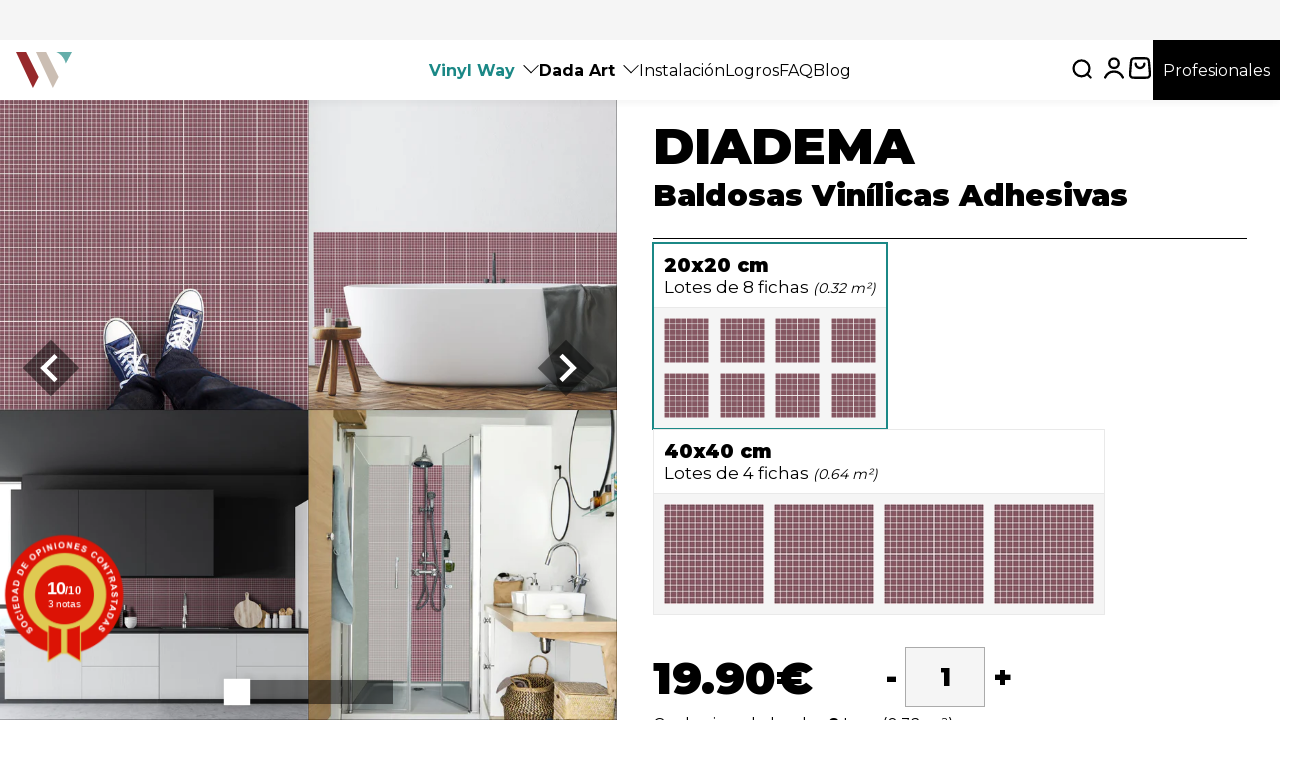

--- FILE ---
content_type: text/html; charset=utf-8
request_url: https://vinyl-way.com/es/products/adhesive-tiles-diadema
body_size: 50708
content:
<!doctype html>
<html class="no-js" lang="es">
  <head>
<script type="text/javascript" src="https://edge.personalizer.io/storefront/2.0.0/js/shopify/storefront.min.js?key=g1rkf-zlw1u1g1am1ha2xd4t-vizv1&shop=vinyl-wall.myshopify.com"></script>
<script>
window.LimeSpot = window.LimeSpot === undefined ? {} : LimeSpot;
LimeSpot.PageInfo = { Type: "Product", Template: "product", ReferenceIdentifier: "7991138222303" };

LimeSpot.StoreInfo = { Theme: "add PP 01 2025" };


LimeSpot.CartItems = [];
</script>





    <script>
    window.dataLayer = window.dataLayer || [];
</script>
    <!-- Google Tag Manager -->
<script>(function(w,d,s,l,i){w[l]=w[l]||[];w[l].push({'gtm.start':
new Date().getTime(),event:'gtm.js'});var f=d.getElementsByTagName(s)[0],
j=d.createElement(s),dl=l!='dataLayer'?'&l='+l:'';j.async=true;j.src=
'https://www.googletagmanager.com/gtm.js?id='+i+dl;f.parentNode.insertBefore(j,f);
})(window,document,'script','dataLayer','GTM-K89VR8H');</script>
<!-- End Google Tag Manager -->
    <meta charset="utf-8">
    <meta http-equiv="X-UA-Compatible" content="IE=edge">
    <meta name="viewport" content="width=device-width,initial-scale=1">
    <meta name="theme-color" content="">
    <link rel="canonical" href="https://vinyl-way.com/es/products/adhesive-tiles-diadema">
    <link rel="preconnect" href="https://cdn.shopify.com" crossorigin><link rel="icon" type="image/png" href="//vinyl-way.com/cdn/shop/files/vinyl-way-500-px---logo-sans-texte.png?crop=center&height=32&v=1670326317&width=32"><!-- TrustBox script -->
<script type="text/javascript" src="//widget.trustpilot.com/bootstrap/v5/tp.widget.bootstrap.min.js" async></script>
<!-- End TrustBox script -->


    
    <link rel="preconnect" href="https://fonts.googleapis.com">
    <link rel="preconnect" href="https://fonts.gstatic.com" crossorigin>
    <link href="https://fonts.googleapis.com/css2?family=Montserrat:wght@400;700;900&display=swap" rel="stylesheet">
    <script src="https://cdn.jsdelivr.net/npm/@splidejs/splide@2.4.6/dist/js/splide.min.js"></script>
    <script src="https://ajax.googleapis.com/ajax/libs/jquery/3.6.0/jquery.min.js"></script>

    

    

    

<meta property="og:site_name" content="Vinyl Way">
<meta property="og:url" content="https://vinyl-way.com/es/products/adhesive-tiles-diadema">
<meta property="og:title" content="Vinyl Way - Azulejos adhesivos Diadema, estilo Rejilla">
<meta property="og:type" content="product">
<meta property="og:description" content="Vinil Way - Losetas adhesivas Diadema, Grid Style en color rosa. Impermeable y grueso. ¡Cambia todo en minutos!"><meta property="og:image" content="http://vinyl-way.com/cdn/shop/products/73335-MES-KITCHEN_a3f6d004-8b99-4e07-8ef2-8b5d1c120919.jpg?v=1684231617">
  <meta property="og:image:secure_url" content="https://vinyl-way.com/cdn/shop/products/73335-MES-KITCHEN_a3f6d004-8b99-4e07-8ef2-8b5d1c120919.jpg?v=1684231617">
  <meta property="og:image:width" content="1200">
  <meta property="og:image:height" content="1200"><meta property="og:price:amount" content="2,08">
  <meta property="og:price:currency" content="EUR"><meta name="twitter:card" content="summary_large_image">
<meta name="twitter:title" content="Vinyl Way - Azulejos adhesivos Diadema, estilo Rejilla">
<meta name="twitter:description" content="Vinil Way - Losetas adhesivas Diadema, Grid Style en color rosa. Impermeable y grueso. ¡Cambia todo en minutos!">


    <script src="//vinyl-way.com/cdn/shop/t/40/assets/global.js?v=178509776822457594951738570483" defer="defer"></script>
    <script>window.performance && window.performance.mark && window.performance.mark('shopify.content_for_header.start');</script><meta name="google-site-verification" content="4uRWVaxOd1BObOELOgyKCq3xxPfajaf6oKhtAcVLQuw">
<meta name="google-site-verification" content="gBCGxDaBqE83CBSJEKBVOCKHLIGxS9f6LayUt3KZJoI">
<meta id="shopify-digital-wallet" name="shopify-digital-wallet" content="/56712200371/digital_wallets/dialog">
<meta name="shopify-checkout-api-token" content="78125be1d782a4832d3169e31082bbea">
<meta id="in-context-paypal-metadata" data-shop-id="56712200371" data-venmo-supported="false" data-environment="production" data-locale="es_ES" data-paypal-v4="true" data-currency="EUR">
<link rel="alternate" hreflang="x-default" href="https://vinyl-way.com/products/adhesive-tiles-diadema">
<link rel="alternate" hreflang="fr" href="https://vinyl-way.com/products/adhesive-tiles-diadema">
<link rel="alternate" hreflang="it" href="https://vinyl-way.com/it/products/adhesive-tiles-diadema">
<link rel="alternate" hreflang="es" href="https://vinyl-way.com/es/products/adhesive-tiles-diadema">
<link rel="alternate" hreflang="de" href="https://vinyl-way.com/de/products/adhesive-tiles-diadema">
<link rel="alternate" hreflang="fr-CH" href="https://vinyl-way.com/fr-ch/products/adhesive-tiles-diadema">
<link rel="alternate" hreflang="fr-BE" href="https://vinyl-way.com/fr-be/products/adhesive-tiles-diadema">
<link rel="alternate" hreflang="fr-LU" href="https://vinyl-way.com/fr-lu/products/adhesive-tiles-diadema">
<link rel="alternate" hreflang="de-DE" href="https://vinyl-way.com/de-de/products/adhesive-tiles-diadema">
<link rel="alternate" hreflang="it-IT" href="https://vinyl-way.com/it-it/products/adhesive-tiles-diadema">
<link rel="alternate" hreflang="es-ES" href="https://vinyl-way.com/es-es/products/adhesive-tiles-diadema">
<link rel="alternate" type="application/json+oembed" href="https://vinyl-way.com/es/products/adhesive-tiles-diadema.oembed">
<script async="async" src="/checkouts/internal/preloads.js?locale=es-FR"></script>
<script id="shopify-features" type="application/json">{"accessToken":"78125be1d782a4832d3169e31082bbea","betas":["rich-media-storefront-analytics"],"domain":"vinyl-way.com","predictiveSearch":true,"shopId":56712200371,"locale":"es"}</script>
<script>var Shopify = Shopify || {};
Shopify.shop = "vinyl-wall.myshopify.com";
Shopify.locale = "es";
Shopify.currency = {"active":"EUR","rate":"1.0"};
Shopify.country = "FR";
Shopify.theme = {"name":"add PP 01 2025","id":178614927705,"schema_name":"Dawn","schema_version":"7.0.1","theme_store_id":null,"role":"main"};
Shopify.theme.handle = "null";
Shopify.theme.style = {"id":null,"handle":null};
Shopify.cdnHost = "vinyl-way.com/cdn";
Shopify.routes = Shopify.routes || {};
Shopify.routes.root = "/es/";</script>
<script type="module">!function(o){(o.Shopify=o.Shopify||{}).modules=!0}(window);</script>
<script>!function(o){function n(){var o=[];function n(){o.push(Array.prototype.slice.apply(arguments))}return n.q=o,n}var t=o.Shopify=o.Shopify||{};t.loadFeatures=n(),t.autoloadFeatures=n()}(window);</script>
<script id="shop-js-analytics" type="application/json">{"pageType":"product"}</script>
<script defer="defer" async type="module" src="//vinyl-way.com/cdn/shopifycloud/shop-js/modules/v2/client.init-shop-cart-sync_BFpxDrjM.es.esm.js"></script>
<script defer="defer" async type="module" src="//vinyl-way.com/cdn/shopifycloud/shop-js/modules/v2/chunk.common_CnP21gUX.esm.js"></script>
<script defer="defer" async type="module" src="//vinyl-way.com/cdn/shopifycloud/shop-js/modules/v2/chunk.modal_D61HrJrg.esm.js"></script>
<script type="module">
  await import("//vinyl-way.com/cdn/shopifycloud/shop-js/modules/v2/client.init-shop-cart-sync_BFpxDrjM.es.esm.js");
await import("//vinyl-way.com/cdn/shopifycloud/shop-js/modules/v2/chunk.common_CnP21gUX.esm.js");
await import("//vinyl-way.com/cdn/shopifycloud/shop-js/modules/v2/chunk.modal_D61HrJrg.esm.js");

  window.Shopify.SignInWithShop?.initShopCartSync?.({"fedCMEnabled":true,"windoidEnabled":true});

</script>
<script>(function() {
  var isLoaded = false;
  function asyncLoad() {
    if (isLoaded) return;
    isLoaded = true;
    var urls = ["\/\/code.tidio.co\/qeodtd9bejopsoy6c1tvju59wsiswa7o.js?shop=vinyl-wall.myshopify.com","https:\/\/seo.apps.avada.io\/avada-seo-installed.js?shop=vinyl-wall.myshopify.com","https:\/\/www.getgobot.com\/app\/connect\/shopify\/js\/-NH-bo0UtYC0BH-ZyaTk\/2ea3c16b779c99b7a54424771bc9dd460d3d782b4b4d6107f58b83fc6f165357?shop=vinyl-wall.myshopify.com","https:\/\/aiodstag.cirkleinc.com\/?shop=vinyl-wall.myshopify.com","https:\/\/plugin.brevo.com\/integrations\/api\/automation\/script?user_connection_id=6399ecc8fc13ee31e41a9a9f\u0026ma-key=434i31m1jglf42m49eo8pp69\u0026shop=vinyl-wall.myshopify.com","https:\/\/plugin.brevo.com\/integrations\/api\/sy\/cart_tracking\/script?ma-key=434i31m1jglf42m49eo8pp69\u0026user_connection_id=6399ecc8fc13ee31e41a9a9f\u0026shop=vinyl-wall.myshopify.com","https:\/\/ecommplugins-scripts.trustpilot.com\/v2.1\/js\/header.min.js?settings=eyJrZXkiOiJNcVhCSTNDdWl4Szg0UFF5IiwicyI6InNrdSJ9\u0026shop=vinyl-wall.myshopify.com","https:\/\/ecommplugins-trustboxsettings.trustpilot.com\/vinyl-wall.myshopify.com.js?settings=1671093563932\u0026shop=vinyl-wall.myshopify.com","https:\/\/edge.personalizer.io\/storefront\/2.0.0\/js\/shopify\/storefront.min.js?key=akzde-pki1mp1ti1ez1xpl2bqv4uae-elr8x\u0026shop=vinyl-wall.myshopify.com","https:\/\/edge.personalizer.io\/storefront\/2.0.0\/js\/shopify\/storefront.min.js?key=g1rkf-zlw1u1g1am1ha2xd4t-vizv1\u0026shop=vinyl-wall.myshopify.com"];
    for (var i = 0; i < urls.length; i++) {
      var s = document.createElement('script');
      s.type = 'text/javascript';
      s.async = true;
      s.src = urls[i];
      var x = document.getElementsByTagName('script')[0];
      x.parentNode.insertBefore(s, x);
    }
  };
  if(window.attachEvent) {
    window.attachEvent('onload', asyncLoad);
  } else {
    window.addEventListener('load', asyncLoad, false);
  }
})();</script>
<script id="__st">var __st={"a":56712200371,"offset":3600,"reqid":"08f3276a-96cd-44ed-b1af-377aa62721b4-1769833679","pageurl":"vinyl-way.com\/es\/products\/adhesive-tiles-diadema","u":"91b730c46cd0","p":"product","rtyp":"product","rid":7991138222303};</script>
<script>window.ShopifyPaypalV4VisibilityTracking = true;</script>
<script id="captcha-bootstrap">!function(){'use strict';const t='contact',e='account',n='new_comment',o=[[t,t],['blogs',n],['comments',n],[t,'customer']],c=[[e,'customer_login'],[e,'guest_login'],[e,'recover_customer_password'],[e,'create_customer']],r=t=>t.map((([t,e])=>`form[action*='/${t}']:not([data-nocaptcha='true']) input[name='form_type'][value='${e}']`)).join(','),a=t=>()=>t?[...document.querySelectorAll(t)].map((t=>t.form)):[];function s(){const t=[...o],e=r(t);return a(e)}const i='password',u='form_key',d=['recaptcha-v3-token','g-recaptcha-response','h-captcha-response',i],f=()=>{try{return window.sessionStorage}catch{return}},m='__shopify_v',_=t=>t.elements[u];function p(t,e,n=!1){try{const o=window.sessionStorage,c=JSON.parse(o.getItem(e)),{data:r}=function(t){const{data:e,action:n}=t;return t[m]||n?{data:e,action:n}:{data:t,action:n}}(c);for(const[e,n]of Object.entries(r))t.elements[e]&&(t.elements[e].value=n);n&&o.removeItem(e)}catch(o){console.error('form repopulation failed',{error:o})}}const l='form_type',E='cptcha';function T(t){t.dataset[E]=!0}const w=window,h=w.document,L='Shopify',v='ce_forms',y='captcha';let A=!1;((t,e)=>{const n=(g='f06e6c50-85a8-45c8-87d0-21a2b65856fe',I='https://cdn.shopify.com/shopifycloud/storefront-forms-hcaptcha/ce_storefront_forms_captcha_hcaptcha.v1.5.2.iife.js',D={infoText:'Protegido por hCaptcha',privacyText:'Privacidad',termsText:'Términos'},(t,e,n)=>{const o=w[L][v],c=o.bindForm;if(c)return c(t,g,e,D).then(n);var r;o.q.push([[t,g,e,D],n]),r=I,A||(h.body.append(Object.assign(h.createElement('script'),{id:'captcha-provider',async:!0,src:r})),A=!0)});var g,I,D;w[L]=w[L]||{},w[L][v]=w[L][v]||{},w[L][v].q=[],w[L][y]=w[L][y]||{},w[L][y].protect=function(t,e){n(t,void 0,e),T(t)},Object.freeze(w[L][y]),function(t,e,n,w,h,L){const[v,y,A,g]=function(t,e,n){const i=e?o:[],u=t?c:[],d=[...i,...u],f=r(d),m=r(i),_=r(d.filter((([t,e])=>n.includes(e))));return[a(f),a(m),a(_),s()]}(w,h,L),I=t=>{const e=t.target;return e instanceof HTMLFormElement?e:e&&e.form},D=t=>v().includes(t);t.addEventListener('submit',(t=>{const e=I(t);if(!e)return;const n=D(e)&&!e.dataset.hcaptchaBound&&!e.dataset.recaptchaBound,o=_(e),c=g().includes(e)&&(!o||!o.value);(n||c)&&t.preventDefault(),c&&!n&&(function(t){try{if(!f())return;!function(t){const e=f();if(!e)return;const n=_(t);if(!n)return;const o=n.value;o&&e.removeItem(o)}(t);const e=Array.from(Array(32),(()=>Math.random().toString(36)[2])).join('');!function(t,e){_(t)||t.append(Object.assign(document.createElement('input'),{type:'hidden',name:u})),t.elements[u].value=e}(t,e),function(t,e){const n=f();if(!n)return;const o=[...t.querySelectorAll(`input[type='${i}']`)].map((({name:t})=>t)),c=[...d,...o],r={};for(const[a,s]of new FormData(t).entries())c.includes(a)||(r[a]=s);n.setItem(e,JSON.stringify({[m]:1,action:t.action,data:r}))}(t,e)}catch(e){console.error('failed to persist form',e)}}(e),e.submit())}));const S=(t,e)=>{t&&!t.dataset[E]&&(n(t,e.some((e=>e===t))),T(t))};for(const o of['focusin','change'])t.addEventListener(o,(t=>{const e=I(t);D(e)&&S(e,y())}));const B=e.get('form_key'),M=e.get(l),P=B&&M;t.addEventListener('DOMContentLoaded',(()=>{const t=y();if(P)for(const e of t)e.elements[l].value===M&&p(e,B);[...new Set([...A(),...v().filter((t=>'true'===t.dataset.shopifyCaptcha))])].forEach((e=>S(e,t)))}))}(h,new URLSearchParams(w.location.search),n,t,e,['guest_login'])})(!1,!0)}();</script>
<script integrity="sha256-4kQ18oKyAcykRKYeNunJcIwy7WH5gtpwJnB7kiuLZ1E=" data-source-attribution="shopify.loadfeatures" defer="defer" src="//vinyl-way.com/cdn/shopifycloud/storefront/assets/storefront/load_feature-a0a9edcb.js" crossorigin="anonymous"></script>
<script data-source-attribution="shopify.dynamic_checkout.dynamic.init">var Shopify=Shopify||{};Shopify.PaymentButton=Shopify.PaymentButton||{isStorefrontPortableWallets:!0,init:function(){window.Shopify.PaymentButton.init=function(){};var t=document.createElement("script");t.src="https://vinyl-way.com/cdn/shopifycloud/portable-wallets/latest/portable-wallets.es.js",t.type="module",document.head.appendChild(t)}};
</script>
<script data-source-attribution="shopify.dynamic_checkout.buyer_consent">
  function portableWalletsHideBuyerConsent(e){var t=document.getElementById("shopify-buyer-consent"),n=document.getElementById("shopify-subscription-policy-button");t&&n&&(t.classList.add("hidden"),t.setAttribute("aria-hidden","true"),n.removeEventListener("click",e))}function portableWalletsShowBuyerConsent(e){var t=document.getElementById("shopify-buyer-consent"),n=document.getElementById("shopify-subscription-policy-button");t&&n&&(t.classList.remove("hidden"),t.removeAttribute("aria-hidden"),n.addEventListener("click",e))}window.Shopify?.PaymentButton&&(window.Shopify.PaymentButton.hideBuyerConsent=portableWalletsHideBuyerConsent,window.Shopify.PaymentButton.showBuyerConsent=portableWalletsShowBuyerConsent);
</script>
<script data-source-attribution="shopify.dynamic_checkout.cart.bootstrap">document.addEventListener("DOMContentLoaded",(function(){function t(){return document.querySelector("shopify-accelerated-checkout-cart, shopify-accelerated-checkout")}if(t())Shopify.PaymentButton.init();else{new MutationObserver((function(e,n){t()&&(Shopify.PaymentButton.init(),n.disconnect())})).observe(document.body,{childList:!0,subtree:!0})}}));
</script>
<link id="shopify-accelerated-checkout-styles" rel="stylesheet" media="screen" href="https://vinyl-way.com/cdn/shopifycloud/portable-wallets/latest/accelerated-checkout-backwards-compat.css" crossorigin="anonymous">
<style id="shopify-accelerated-checkout-cart">
        #shopify-buyer-consent {
  margin-top: 1em;
  display: inline-block;
  width: 100%;
}

#shopify-buyer-consent.hidden {
  display: none;
}

#shopify-subscription-policy-button {
  background: none;
  border: none;
  padding: 0;
  text-decoration: underline;
  font-size: inherit;
  cursor: pointer;
}

#shopify-subscription-policy-button::before {
  box-shadow: none;
}

      </style>

<script>window.performance && window.performance.mark && window.performance.mark('shopify.content_for_header.end');</script>


    <link href="//vinyl-way.com/cdn/shop/t/40/assets/base.css?v=70932943687243048031738570483" rel="stylesheet" type="text/css" media="all" />
<link rel="preload" as="font" href="//vinyl-way.com/cdn/fonts/montserrat/montserrat_n4.81949fa0ac9fd2021e16436151e8eaa539321637.woff2" type="font/woff2" crossorigin><link rel="preload" as="font" href="//vinyl-way.com/cdn/fonts/montserrat/montserrat_n9.680ded1be351aa3bf3b3650ac5f6df485af8a07c.woff2" type="font/woff2" crossorigin><link rel="stylesheet" href="//vinyl-way.com/cdn/shop/t/40/assets/component-predictive-search.css?v=83512081251802922551738570483" media="print" onload="this.media='all'"><script>document.documentElement.className = document.documentElement.className.replace('no-js', 'js');
    if (Shopify.designMode) {
      document.documentElement.classList.add('shopify-design-mode');
    }
    </script>
  
    <!-- BEGIN app block: shopify://apps/transcy/blocks/switcher_embed_block/bce4f1c0-c18c-43b0-b0b2-a1aefaa44573 --><!-- BEGIN app snippet: fa_translate_core --><script>
    (function () {
        console.log("transcy ignore convert TC value",typeof transcy_ignoreConvertPrice != "undefined");
        
        function addMoneyTag(mutations, observer) {
            let currencyCookie = getCookieCore("transcy_currency");
            
            let shopifyCurrencyRegex = buildXPathQuery(
                window.ShopifyTC.shopifyCurrency.price_currency
            );
            let currencyRegex = buildCurrencyRegex(window.ShopifyTC.shopifyCurrency.price_currency)
            let tempTranscy = document.evaluate(shopifyCurrencyRegex, document, null, XPathResult.ORDERED_NODE_SNAPSHOT_TYPE, null);
            for (let iTranscy = 0; iTranscy < tempTranscy.snapshotLength; iTranscy++) {
                let elTranscy = tempTranscy.snapshotItem(iTranscy);
                if (elTranscy.innerHTML &&
                !elTranscy.classList.contains('transcy-money') && (typeof transcy_ignoreConvertPrice == "undefined" ||
                !transcy_ignoreConvertPrice?.some(className => elTranscy.classList?.contains(className))) && elTranscy?.childNodes?.length == 1) {
                    if (!window.ShopifyTC?.shopifyCurrency?.price_currency || currencyCookie == window.ShopifyTC?.currency?.active || !currencyCookie) {
                        addClassIfNotExists(elTranscy, 'notranslate');
                        continue;
                    }

                    elTranscy.classList.add('transcy-money');
                    let innerHTML = replaceMatches(elTranscy?.textContent, currencyRegex);
                    elTranscy.innerHTML = innerHTML;
                    if (!innerHTML.includes("tc-money")) {
                        addClassIfNotExists(elTranscy, 'notranslate');
                    }
                } 
                if (elTranscy.classList.contains('transcy-money') && !elTranscy?.innerHTML?.includes("tc-money")) {
                    addClassIfNotExists(elTranscy, 'notranslate');
                }
            }
        }
    
        function logChangesTranscy(mutations, observer) {
            const xpathQuery = `
                //*[text()[contains(.,"•tc")]] |
                //*[text()[contains(.,"tc")]] |
                //*[text()[contains(.,"transcy")]] |
                //textarea[@placeholder[contains(.,"transcy")]] |
                //textarea[@placeholder[contains(.,"tc")]] |
                //select[@placeholder[contains(.,"transcy")]] |
                //select[@placeholder[contains(.,"tc")]] |
                //input[@placeholder[contains(.,"tc")]] |
                //input[@value[contains(.,"tc")]] |
                //input[@value[contains(.,"transcy")]] |
                //*[text()[contains(.,"TC")]] |
                //textarea[@placeholder[contains(.,"TC")]] |
                //select[@placeholder[contains(.,"TC")]] |
                //input[@placeholder[contains(.,"TC")]] |
                //input[@value[contains(.,"TC")]]
            `;
            let tempTranscy = document.evaluate(xpathQuery, document, null, XPathResult.ORDERED_NODE_SNAPSHOT_TYPE, null);
            for (let iTranscy = 0; iTranscy < tempTranscy.snapshotLength; iTranscy++) {
                let elTranscy = tempTranscy.snapshotItem(iTranscy);
                let innerHtmlTranscy = elTranscy?.innerHTML ? elTranscy.innerHTML : "";
                if (innerHtmlTranscy && !["SCRIPT", "LINK", "STYLE"].includes(elTranscy.nodeName)) {
                    const textToReplace = [
                        '&lt;•tc&gt;', '&lt;/•tc&gt;', '&lt;tc&gt;', '&lt;/tc&gt;',
                        '&lt;transcy&gt;', '&lt;/transcy&gt;', '&amp;lt;tc&amp;gt;',
                        '&amp;lt;/tc&amp;gt;', '&lt;TRANSCY&gt;', '&lt;/TRANSCY&gt;',
                        '&lt;TC&gt;', '&lt;/TC&gt;'
                    ];
                    let containsTag = textToReplace.some(tag => innerHtmlTranscy.includes(tag));
                    if (containsTag) {
                        textToReplace.forEach(tag => {
                            innerHtmlTranscy = innerHtmlTranscy.replaceAll(tag, '');
                        });
                        elTranscy.innerHTML = innerHtmlTranscy;
                        elTranscy.setAttribute('translate', 'no');
                    }
    
                    const tagsToReplace = ['<•tc>', '</•tc>', '<tc>', '</tc>', '<transcy>', '</transcy>', '<TC>', '</TC>', '<TRANSCY>', '</TRANSCY>'];
                    if (tagsToReplace.some(tag => innerHtmlTranscy.includes(tag))) {
                        innerHtmlTranscy = innerHtmlTranscy.replace(/<(|\/)transcy>|<(|\/)tc>|<(|\/)•tc>/gi, "");
                        elTranscy.innerHTML = innerHtmlTranscy;
                        elTranscy.setAttribute('translate', 'no');
                    }
                }
                if (["INPUT"].includes(elTranscy.nodeName)) {
                    let valueInputTranscy = elTranscy.value.replaceAll("&lt;tc&gt;", "").replaceAll("&lt;/tc&gt;", "").replace(/<(|\/)transcy>|<(|\/)tc>/gi, "");
                    elTranscy.value = valueInputTranscy
                }
    
                if (["INPUT", "SELECT", "TEXTAREA"].includes(elTranscy.nodeName)) {
                    elTranscy.placeholder = elTranscy.placeholder.replaceAll("&lt;tc&gt;", "").replaceAll("&lt;/tc&gt;", "").replace(/<(|\/)transcy>|<(|\/)tc>/gi, "");
                }
            }
            addMoneyTag(mutations, observer)
        }
        const observerOptionsTranscy = {
            subtree: true,
            childList: true
        };
        const observerTranscy = new MutationObserver(logChangesTranscy);
        observerTranscy.observe(document.documentElement, observerOptionsTranscy);
    })();

    const addClassIfNotExists = (element, className) => {
        if (!element.classList.contains(className)) {
            element.classList.add(className);
        }
    };
    
    const replaceMatches = (content, currencyRegex) => {
        let arrCurrencies = content.match(currencyRegex);
    
        if (arrCurrencies?.length && content === arrCurrencies[0]) {
            return content;
        }
        return (
            arrCurrencies?.reduce((string, oldVal, index) => {
                const hasSpaceBefore = string.match(new RegExp(`\\s${oldVal}`));
                const hasSpaceAfter = string.match(new RegExp(`${oldVal}\\s`));
                let eleCurrencyConvert = `<tc-money translate="no">${arrCurrencies[index]}</tc-money>`;
                if (hasSpaceBefore) eleCurrencyConvert = ` ${eleCurrencyConvert}`;
                if (hasSpaceAfter) eleCurrencyConvert = `${eleCurrencyConvert} `;
                if (string.includes("tc-money")) {
                    return string;
                }
                return string?.replaceAll(oldVal, eleCurrencyConvert);
            }, content) || content
        );
        return result;
    };
    
    const unwrapCurrencySpan = (text) => {
        return text.replace(/<span[^>]*>(.*?)<\/span>/gi, "$1");
    };

    const getSymbolsAndCodes = (text)=>{
        let numberPattern = "\\d+(?:[.,]\\d+)*(?:[.,]\\d+)?(?:\\s?\\d+)?"; // Chỉ tối đa 1 khoảng trắng
        let textWithoutCurrencySpan = unwrapCurrencySpan(text);
        let symbolsAndCodes = textWithoutCurrencySpan
            .trim()
            .replace(new RegExp(numberPattern, "g"), "")
            .split(/\s+/) // Loại bỏ khoảng trắng dư thừa
            .filter((el) => el);

        if (!Array.isArray(symbolsAndCodes) || symbolsAndCodes.length === 0) {
            throw new Error("symbolsAndCodes must be a non-empty array.");
        }

        return symbolsAndCodes;
    }
    
    const buildCurrencyRegex = (text) => {
       let symbolsAndCodes = getSymbolsAndCodes(text)
       let patterns = createCurrencyRegex(symbolsAndCodes)

       return new RegExp(`(${patterns.join("|")})`, "g");
    };

    const createCurrencyRegex = (symbolsAndCodes)=>{
        const escape = (str) => str.replace(/[-/\\^$*+?.()|[\]{}]/g, "\\$&");
        const [s1, s2] = [escape(symbolsAndCodes[0]), escape(symbolsAndCodes[1] || "")];
        const space = "\\s?";
        const numberPattern = "\\d+(?:[.,]\\d+)*(?:[.,]\\d+)?(?:\\s?\\d+)?"; 
        const patterns = [];
        if (s1 && s2) {
            patterns.push(
                `${s1}${space}${numberPattern}${space}${s2}`,
                `${s2}${space}${numberPattern}${space}${s1}`,
                `${s2}${space}${s1}${space}${numberPattern}`,
                `${s1}${space}${s2}${space}${numberPattern}`
            );
        }
        if (s1) {
            patterns.push(`${s1}${space}${numberPattern}`);
            patterns.push(`${numberPattern}${space}${s1}`);
        }

        if (s2) {
            patterns.push(`${s2}${space}${numberPattern}`);
            patterns.push(`${numberPattern}${space}${s2}`);
        }
        return patterns;
    }
    
    const getCookieCore = function (name) {
        var nameEQ = name + "=";
        var ca = document.cookie.split(';');
        for (var i = 0; i < ca.length; i++) {
            var c = ca[i];
            while (c.charAt(0) == ' ') c = c.substring(1, c.length);
            if (c.indexOf(nameEQ) == 0) return c.substring(nameEQ.length, c.length);
        }
        return null;
    };
    
    const buildXPathQuery = (text) => {
        let numberPattern = "\\d+(?:[.,]\\d+)*"; // Bỏ `matches()`
        let symbolAndCodes = text.replace(/<span[^>]*>(.*?)<\/span>/gi, "$1")
            .trim()
            .replace(new RegExp(numberPattern, "g"), "")
            .split(" ")
            ?.filter((el) => el);
    
        if (!symbolAndCodes || !Array.isArray(symbolAndCodes) || symbolAndCodes.length === 0) {
            throw new Error("symbolAndCodes must be a non-empty array.");
        }
    
        // Escape ký tự đặc biệt trong XPath
        const escapeXPath = (str) => str.replace(/(["'])/g, "\\$1");
    
        // Danh sách thẻ HTML cần tìm
        const allowedTags = ["div", "span", "p", "strong", "b", "h1", "h2", "h3", "h4", "h5", "h6", "td", "li", "font", "dd", 'a', 'font', 's'];
    
        // Tạo điều kiện contains() cho từng symbol hoặc code
        const conditions = symbolAndCodes
            .map((symbol) =>
                `(contains(text(), "${escapeXPath(symbol)}") and (contains(text(), "0") or contains(text(), "1") or contains(text(), "2") or contains(text(), "3") or contains(text(), "4") or contains(text(), "5") or contains(text(), "6") or contains(text(), "7") or contains(text(), "8") or contains(text(), "9")) )`
            )
            .join(" or ");
    
        // Tạo XPath Query (Chỉ tìm trong các thẻ HTML, không tìm trong input)
        const xpathQuery = allowedTags
            .map((tag) => `//${tag}[${conditions}]`)
            .join(" | ");
    
        return xpathQuery;
    };
    
    window.ShopifyTC = {};
    ShopifyTC.shop = "vinyl-way.com";
    ShopifyTC.locale = "es";
    ShopifyTC.currency = {"active":"EUR", "rate":""};
    ShopifyTC.country = "FR";
    ShopifyTC.designMode = false;
    ShopifyTC.theme = {};
    ShopifyTC.cdnHost = "";
    ShopifyTC.routes = {};
    ShopifyTC.routes.root = "/es";
    ShopifyTC.store_id = 56712200371;
    ShopifyTC.page_type = "product";
    ShopifyTC.resource_id = "";
    ShopifyTC.resource_description = "";
    ShopifyTC.market_id = 1251836127;
    switch (ShopifyTC.page_type) {
        case "product":
            ShopifyTC.resource_id = 7991138222303;
            ShopifyTC.resource_description = "\u003cp\u003eVinyl Way - Baldosas adhesivas Diadema, estilo Grid\u003c\/p\u003e"
            break;
        case "article":
            ShopifyTC.resource_id = null;
            ShopifyTC.resource_description = null
            break;
        case "blog":
            ShopifyTC.resource_id = null;
            break;
        case "collection":
            ShopifyTC.resource_id = null;
            ShopifyTC.resource_description = null
            break;
        case "policy":
            ShopifyTC.resource_id = null;
            ShopifyTC.resource_description = null
            break;
        case "page":
            ShopifyTC.resource_id = null;
            ShopifyTC.resource_description = null
            break;
        default:
            break;
    }

    window.ShopifyTC.shopifyCurrency={
        "price": `0,01`,
        "price_currency": `0,01 €`,
        "currency": `EUR`
    }


    if(typeof(transcy_appEmbed) == 'undefined'){
        transcy_switcherVersion = "1717496383";
        transcy_productMediaVersion = "";
        transcy_collectionMediaVersion = "";
        transcy_otherMediaVersion = "";
        transcy_productId = "7991138222303";
        transcy_shopName = "Vinyl Way";
        transcy_currenciesPaymentPublish = [];
        transcy_curencyDefault = "EUR";transcy_currenciesPaymentPublish.push("EUR");
        transcy_shopifyLocales = [{"shop_locale":{"locale":"fr","enabled":true,"primary":true,"published":true}},{"shop_locale":{"locale":"it","enabled":true,"primary":false,"published":true}},{"shop_locale":{"locale":"es","enabled":true,"primary":false,"published":true}},{"shop_locale":{"locale":"de","enabled":true,"primary":false,"published":true}}];
        transcy_moneyFormat = "{{amount_with_comma_separator}} €";

        function domLoadedTranscy () {
            let cdnScriptTC = typeof(transcy_cdn) != 'undefined' ? (transcy_cdn+'/transcy.js') : "https://cdn.shopify.com/extensions/019bbfa6-be8b-7e64-b8d4-927a6591272a/transcy-294/assets/transcy.js";
            let cdnLinkTC = typeof(transcy_cdn) != 'undefined' ? (transcy_cdn+'/transcy.css') :  "https://cdn.shopify.com/extensions/019bbfa6-be8b-7e64-b8d4-927a6591272a/transcy-294/assets/transcy.css";
            let scriptTC = document.createElement('script');
            scriptTC.type = 'text/javascript';
            scriptTC.defer = true;
            scriptTC.src = cdnScriptTC;
            scriptTC.id = "transcy-script";
            document.head.appendChild(scriptTC);

            let linkTC = document.createElement('link');
            linkTC.rel = 'stylesheet'; 
            linkTC.type = 'text/css';
            linkTC.href = cdnLinkTC;
            linkTC.id = "transcy-style";
            document.head.appendChild(linkTC); 
        }


        if (document.readyState === 'interactive' || document.readyState === 'complete') {
            domLoadedTranscy();
        } else {
            document.addEventListener("DOMContentLoaded", function () {
                domLoadedTranscy();
            });
        }
    }
</script>
<!-- END app snippet -->


<!-- END app block --><!-- BEGIN app block: shopify://apps/intelligems-a-b-testing/blocks/intelligems-script/fa83b64c-0c77-4c0c-b4b2-b94b42f5ef19 --><script>
  window._template = {
    directory: "",
    name: "product",
    suffix: "",
  };
  window.__productIdFromTemplate = 7991138222303;
  window.__plpCollectionIdFromTemplate = null;
  window.igProductData = (function() {
    const data = {};data["7991138222303"] = {
        productId: 7991138222303,
        handle: "adhesive-tiles-diadema",
        tags: ["73335","azulejo","baldosa","bodenfliese","carrelage","mattonella","motifs_1","ordre_ligne","piastrella","pink","Quadrillage","rosa","rose","tile"],
        collectionIds: [282758512819,411097268447,411097006303,411097530591,268244746419,599372497241,599372628313,599372726617,599372530009,599372562777,610568700249,610682634585,610682700121,414932107487,282758545587,282758217907,416362987743,416363380959,416363118815,416363315423,416363282655,358606143711,611026534745,611026600281,611026567513,282758676659,599371055449,599371284825,599372398937,599371219289,599371186521,416582729951,416691093727,282758643891,409755451615],
        inventory: 5988,
        lowestVariantPrice: 208
      };return data;
  })();
</script>
<script type="module" blocking="render" fetchpriority="high" src="https://cdn.intelligems.io/esm/ab6ac3d81c47/bundle.js" data-em-disable async></script>


<!-- END app block --><!-- BEGIN app block: shopify://apps/searchpie-seo-speed/blocks/sb-snippets/29f6c508-9bb9-4e93-9f98-b637b62f3552 --><!-- BEGIN app snippet: sb-meta-tags --><!-- SearchPie meta tags -->

<title>Diadema | Vinyl Way</title><meta name="description" content="Vinyl Way - Baldosas adhesivas Diadema, estilo Grid Vinyl Way">
<!-- END SearchPie meta tags X --><!-- END app snippet --><!-- BEGIN app snippet: Secomapp-Store --><!-- seo-booster-json-ld-store -->

<!-- seo-booster-website -->
<script type="application/ld+json">
  {
     "@context": "http://schema.org",
     "@type": "WebSite",
     
     "name" : "Vinyl Way",
     
     
     "url": "https://vinyl-way.com/",
     "potentialAction": {
       "@type": "SearchAction",
       "target": {
          "@type": "EntryPoint",
          "urlTemplate": "https://vinyl-way.com/search?q={search_term_string}"
        },
       "query-input": "required name=search_term_string"
     }
  }
</script>
<!-- end-seo-booster-website -->

<!-- seo-booster-organization -->
<script type="application/ld+json">
  {
  	"@context": "http://schema.org",
  	"@type": "Organization",
      
      "name" : "Vinyl Way",
      
  	"url": "https://vinyl-way.com","logo": "https://sb.secomapp.com/images/artwork/sb_logo_44196.png","description": "Vinil Way - Losetas adhesivas Diadema, Grid Style en color rosa. Impermeable y grueso. ¡Cambia todo en minutos!",
      "address": {
        "@type": "PostalAddress",
        "streetAddress": "13 Rue Emmanuel Chabrier",
        "addressLocality": "Valence",
        "addressCountry":  "FR",
        "addressRegion": "",
        "postalCode": "26000"
      }
  , "sameAs" : [
  
  "https://vinyl-way.com", 
      
  "https://www.instagram.com/vinylwayfrance/", 
      
  "https://www.facebook.com/vinylwayfrance"
      
  ]}
</script>

<!-- End - seo-booster-json-ld-store -->
<!-- END app snippet --><!-- BEGIN app snippet: Secomapp-Product --><!-- seo-booster-json-ld-product --><!-- apps:  -->
<!-- isValidGtinLength:   -->
<script type="application/ld+json" id="json-ld-sb-pd-id" id-sb="product" class="json-ld-sb-pd">
      {
          "@context": "http://schema.org/",
          "@type": "Product",
          "gtin13": "3611840066360",
          "productId": "3611840066360",
          "url": "https://vinyl-way.com/products/adhesive-tiles-diadema",
          "name": "Diadema",
          "image": [
            
              
                "https://vinyl-way.com/cdn/shop/products/73335-MES-KITCHEN_a3f6d004-8b99-4e07-8ef2-8b5d1c120919.jpg?v=1684231617",
              
                "https://vinyl-way.com/cdn/shop/products/73335_03_225834ae-002a-458f-afa2-07ebfa2a2070.jpg?v=1684231617",
              
                "https://vinyl-way.com/cdn/shop/products/73335_04_a49fa2f6-89e4-400c-911c-9b2b67b71cfc.jpg?v=1684231617"
              
            
          ],
          
          "description" : "Vinyl Way - Baldosas adhesivas Diadema, estilo Grid.",
          
          "brand": {
              "@type": "Brand",
              "name": "Vinyl Way"
          },
            "sku": "VIR73335WA8",
          "weight": "0.0kg",
          "offers" : [
              {
                  "@type" : "Offer" ,
                  "gtin13": "3611840066360",
                  "priceCurrency" : "EUR" ,
                  "price" : "19.9" ,
                  "priceValidUntil": "2026-05-01",
                  "availability" : "http://schema.org/InStock" ,
                  "itemCondition": "http://schema.org/NewCondition",
                  "sku": "VIR73335WA8",
                  "name": "20x20 / 8 / TTC",
                  "url" : "https://vinyl-way.com/es/products/adhesive-tiles-diadema?variant=47342172242265",
                  "seller" : {
                      "@type" : "Organization",
                      "name" : "Vinyl Way"
                  },
                  "hasMerchantReturnPolicy": {
                    "@type": "MerchantReturnPolicy",
                    "applicableCountry": "FR",
                    "returnMethod": "ReturnInStore",
                    "returnFees": "FreeReturn",
                    "refundType": "FullRefund",
                    "returnPolicyCategory": "MerchantReturnFiniteReturnWindow",
                    "merchantReturnDays": 30,
                    "merchantReturnLink": "https://vinyl-way.com/policies/refund-policy"
               },
               "shippingDetails": {
                    "@type": "OfferShippingDetails",
                    "shippingRate": {
                      "@type": "MonetaryAmount",
                      "value": 0,
                      "currency": "EUR"
                    },
                    "shippingDestination": {
                      "@type": "DefinedRegion",
                      "addressCountry": "FR"
                    },
                    "deliveryTime": {
                      "@type": "ShippingDeliveryTime",
                      "handlingTime": {
                      "@type": "QuantitativeValue",
                      "minValue": 0,
                      "maxValue": 2,
                      "unitCode": "DAY"
                      },
                      "transitTime": {
                        "@type": "QuantitativeValue",
                        "minValue": 2,
                        "maxValue": 12,
                        "unitCode": "DAY"
                      }
                  }
               }
              },
            {
                  "@type" : "Offer" ,
                  "gtin13": "3611840066360",
                  "priceCurrency" : "EUR" ,
                  "price" : "16.58" ,
                  "priceValidUntil": "2026-05-01",
                  "availability" : "http://schema.org/InStock" ,
                  "itemCondition": "http://schema.org/NewCondition",
                  "sku": "VIR73335WA8",
                  "name": "20x20 / 8 / HT",
                  "url" : "https://vinyl-way.com/es/products/adhesive-tiles-diadema?variant=47342172275033",
                  "seller" : {
                      "@type" : "Organization",
                      "name" : "Vinyl Way"
                  },
                  "hasMerchantReturnPolicy": {
                    "@type": "MerchantReturnPolicy",
                    "applicableCountry": "FR",
                    "returnMethod": "ReturnInStore",
                    "returnFees": "FreeReturn",
                    "refundType": "FullRefund",
                    "returnPolicyCategory": "MerchantReturnFiniteReturnWindow",
                    "merchantReturnDays": 30,
                    "merchantReturnLink": "https://vinyl-way.com/policies/refund-policy"
               },
               "shippingDetails": {
                    "@type": "OfferShippingDetails",
                    "shippingRate": {
                      "@type": "MonetaryAmount",
                      "value": 0,
                      "currency": "EUR"
                    },
                    "shippingDestination": {
                      "@type": "DefinedRegion",
                      "addressCountry": "FR"
                    },
                    "deliveryTime": {
                      "@type": "ShippingDeliveryTime",
                      "handlingTime": {
                      "@type": "QuantitativeValue",
                      "minValue": 0,
                      "maxValue": 2,
                      "unitCode": "DAY"
                      },
                      "transitTime": {
                        "@type": "QuantitativeValue",
                        "minValue": 2,
                        "maxValue": 12,
                        "unitCode": "DAY"
                      }
                  }
               }
              },
            {
                  "@type" : "Offer" ,
                  "gtin13": "",
                  "priceCurrency" : "EUR" ,
                  "price" : "2.49" ,
                  "priceValidUntil": "2026-05-01",
                  "availability" : "http://schema.org/InStock" ,
                  "itemCondition": "http://schema.org/NewCondition",
                  "sku": "VIR73335WA",
                  "name": "20x20 / 1 / TTC",
                  "url" : "https://vinyl-way.com/es/products/adhesive-tiles-diadema?variant=47342172307801",
                  "seller" : {
                      "@type" : "Organization",
                      "name" : "Vinyl Way"
                  },
                  "hasMerchantReturnPolicy": {
                    "@type": "MerchantReturnPolicy",
                    "applicableCountry": "FR",
                    "returnMethod": "ReturnInStore",
                    "returnFees": "FreeReturn",
                    "refundType": "FullRefund",
                    "returnPolicyCategory": "MerchantReturnFiniteReturnWindow",
                    "merchantReturnDays": 30,
                    "merchantReturnLink": "https://vinyl-way.com/policies/refund-policy"
               },
               "shippingDetails": {
                    "@type": "OfferShippingDetails",
                    "shippingRate": {
                      "@type": "MonetaryAmount",
                      "value": 0,
                      "currency": "EUR"
                    },
                    "shippingDestination": {
                      "@type": "DefinedRegion",
                      "addressCountry": "FR"
                    },
                    "deliveryTime": {
                      "@type": "ShippingDeliveryTime",
                      "handlingTime": {
                      "@type": "QuantitativeValue",
                      "minValue": 0,
                      "maxValue": 2,
                      "unitCode": "DAY"
                      },
                      "transitTime": {
                        "@type": "QuantitativeValue",
                        "minValue": 2,
                        "maxValue": 12,
                        "unitCode": "DAY"
                      }
                  }
               }
              },
            {
                  "@type" : "Offer" ,
                  "gtin13": "",
                  "priceCurrency" : "EUR" ,
                  "price" : "2.08" ,
                  "priceValidUntil": "2026-05-01",
                  "availability" : "http://schema.org/InStock" ,
                  "itemCondition": "http://schema.org/NewCondition",
                  "sku": "VIR73335WA",
                  "name": "20x20 / 1 / HT",
                  "url" : "https://vinyl-way.com/es/products/adhesive-tiles-diadema?variant=47342172340569",
                  "seller" : {
                      "@type" : "Organization",
                      "name" : "Vinyl Way"
                  },
                  "hasMerchantReturnPolicy": {
                    "@type": "MerchantReturnPolicy",
                    "applicableCountry": "FR",
                    "returnMethod": "ReturnInStore",
                    "returnFees": "FreeReturn",
                    "refundType": "FullRefund",
                    "returnPolicyCategory": "MerchantReturnFiniteReturnWindow",
                    "merchantReturnDays": 30,
                    "merchantReturnLink": "https://vinyl-way.com/policies/refund-policy"
               },
               "shippingDetails": {
                    "@type": "OfferShippingDetails",
                    "shippingRate": {
                      "@type": "MonetaryAmount",
                      "value": 0,
                      "currency": "EUR"
                    },
                    "shippingDestination": {
                      "@type": "DefinedRegion",
                      "addressCountry": "FR"
                    },
                    "deliveryTime": {
                      "@type": "ShippingDeliveryTime",
                      "handlingTime": {
                      "@type": "QuantitativeValue",
                      "minValue": 0,
                      "maxValue": 2,
                      "unitCode": "DAY"
                      },
                      "transitTime": {
                        "@type": "QuantitativeValue",
                        "minValue": 2,
                        "maxValue": 12,
                        "unitCode": "DAY"
                      }
                  }
               }
              },
            {
                  "@type" : "Offer" ,
                  "gtin13": "3611840067978",
                  "priceCurrency" : "EUR" ,
                  "price" : "39.9" ,
                  "priceValidUntil": "2026-05-01",
                  "availability" : "http://schema.org/InStock" ,
                  "itemCondition": "http://schema.org/NewCondition",
                  "sku": "VIR73335WB4",
                  "name": "40x40 / 4 / TTC",
                  "url" : "https://vinyl-way.com/es/products/adhesive-tiles-diadema?variant=47342172373337",
                  "seller" : {
                      "@type" : "Organization",
                      "name" : "Vinyl Way"
                  },
                  "hasMerchantReturnPolicy": {
                    "@type": "MerchantReturnPolicy",
                    "applicableCountry": "FR",
                    "returnMethod": "ReturnInStore",
                    "returnFees": "FreeReturn",
                    "refundType": "FullRefund",
                    "returnPolicyCategory": "MerchantReturnFiniteReturnWindow",
                    "merchantReturnDays": 30,
                    "merchantReturnLink": "https://vinyl-way.com/policies/refund-policy"
               },
               "shippingDetails": {
                    "@type": "OfferShippingDetails",
                    "shippingRate": {
                      "@type": "MonetaryAmount",
                      "value": 0,
                      "currency": "EUR"
                    },
                    "shippingDestination": {
                      "@type": "DefinedRegion",
                      "addressCountry": "FR"
                    },
                    "deliveryTime": {
                      "@type": "ShippingDeliveryTime",
                      "handlingTime": {
                      "@type": "QuantitativeValue",
                      "minValue": 0,
                      "maxValue": 2,
                      "unitCode": "DAY"
                      },
                      "transitTime": {
                        "@type": "QuantitativeValue",
                        "minValue": 2,
                        "maxValue": 12,
                        "unitCode": "DAY"
                      }
                  }
               }
              },
            {
                  "@type" : "Offer" ,
                  "gtin13": "3611840067978",
                  "priceCurrency" : "EUR" ,
                  "price" : "33.25" ,
                  "priceValidUntil": "2026-05-01",
                  "availability" : "http://schema.org/InStock" ,
                  "itemCondition": "http://schema.org/NewCondition",
                  "sku": "VIR73335WB4",
                  "name": "40x40 / 4 / HT",
                  "url" : "https://vinyl-way.com/es/products/adhesive-tiles-diadema?variant=47342172406105",
                  "seller" : {
                      "@type" : "Organization",
                      "name" : "Vinyl Way"
                  },
                  "hasMerchantReturnPolicy": {
                    "@type": "MerchantReturnPolicy",
                    "applicableCountry": "FR",
                    "returnMethod": "ReturnInStore",
                    "returnFees": "FreeReturn",
                    "refundType": "FullRefund",
                    "returnPolicyCategory": "MerchantReturnFiniteReturnWindow",
                    "merchantReturnDays": 30,
                    "merchantReturnLink": "https://vinyl-way.com/policies/refund-policy"
               },
               "shippingDetails": {
                    "@type": "OfferShippingDetails",
                    "shippingRate": {
                      "@type": "MonetaryAmount",
                      "value": 0,
                      "currency": "EUR"
                    },
                    "shippingDestination": {
                      "@type": "DefinedRegion",
                      "addressCountry": "FR"
                    },
                    "deliveryTime": {
                      "@type": "ShippingDeliveryTime",
                      "handlingTime": {
                      "@type": "QuantitativeValue",
                      "minValue": 0,
                      "maxValue": 2,
                      "unitCode": "DAY"
                      },
                      "transitTime": {
                        "@type": "QuantitativeValue",
                        "minValue": 2,
                        "maxValue": 12,
                        "unitCode": "DAY"
                      }
                  }
               }
              }
            
          ]
      }
  </script><!-- END app snippet -->



<!-- BEGIN app snippet: sb-detect-broken-link --><script></script><!-- END app snippet -->
<!-- BEGIN app snippet: internal-link --><script>
	
</script><!-- END app snippet -->
<!-- BEGIN app snippet: social-tags --><!-- SearchPie Social Tags -->


<!-- END SearchPie Social Tags --><!-- END app snippet -->
<!-- BEGIN app snippet: sb-nx -->

<!-- END app snippet -->
<!-- END SearchPie snippets -->
<!-- END app block --><!-- BEGIN app block: shopify://apps/consentik-cookie/blocks/omega-cookies-notification/13cba824-a338-452e-9b8e-c83046a79f21 --><script type="text/javascript" src="https://cdn.shopify.com/extensions/019bf990-d4a3-7fe0-a60b-2456709361bc/consentik-ex-202601261609/assets/jQueryOT.min.js" defer></script>

<script>
    window.otCKAppData = {};
    var otCKRequestDataInfo = {};
    var otCKRootLink = '';
    var otCKSettings = {};
    window.OCBCookies = []
    window.OCBCategories = []
    window['otkConsent'] = window['otkConsent'] || {};
    window.otJQuerySource = "https://cdn.shopify.com/extensions/019bf990-d4a3-7fe0-a60b-2456709361bc/consentik-ex-202601261609/assets/jQueryOT.min.js"
</script>



    <script>
        console.log('UN ACTIVE CROSS', )
        function __remvoveCookie(name) {
            document.cookie = name + '=; expires=Thu, 01 Jan 1970 00:00:00 UTC; path=/;';
        }

        __remvoveCookie('__cross_accepted');
    </script>





    <script>
        let otCKEnableDebugger = 0;
    </script>




    <script>
        window.cstCookiesData = {"rootLink":"https://apps.consentik.com/consentik","cookies":[],"category":[{"id":13208,"category_status":true,"category_name":"Necessary","category_description":"This website is using cookies to analyze our traffic, personalize content and/or ads, to provide video content. We also share information about your use of our site with our analytics and advertising partners who may combine it with other information that you’ve provided to them or that they’ve collected from your use of their services.","is_necessary":true,"name_consent":"necessary"},{"id":13209,"category_status":true,"category_name":"Preferences","category_description":"Preference cookies enable a website to remember information that changes the way the website behaves or looks, like your preferred language or the region that you are in.","is_necessary":false,"name_consent":"preferences"},{"id":13210,"category_status":true,"category_name":"Marketing","category_description":"Marketing cookies are used to track visitors across websites. The intention is to display ads that are relevant and engaging for the individual user and thereby more valuable for publishers and third-party advertisers.","is_necessary":false,"name_consent":"marketing"},{"id":13211,"category_status":true,"category_name":"Statistics","category_description":"Statistic cookies help website owners to understand how visitors interact with websites by collecting and reporting information anonymously.","is_necessary":false,"name_consent":"analytics"}]};
    </script>



    <script>
        window.cstMultipleLanguages = {"rootLink":"https://apps.consentik.com/consentik","config":{},"cookieInformation":[{"trigger":"Cookies detail","name":"Name","provider":"Provider","domain":"Domain","path":"Path","type":"Type","retention":"Retention","purpose":"Purpose","language":"en"}],"bannerText":[],"cookies":[],"categories":[],"privacyPopup":[]};
    </script>





    <script>
        window.otCKAppData = {"terms":["cookie_banner","customize_appearance","custom_text_and_color","built_in_themes","custom_banner_width","show_cookie_icon","show_dismiss_btn","google_policy","customer_privacy","show_close_icon","quick_cookie_selector","show_preference_btn","display_restriction"],"settings":{"id":27275,"shop":"vinyl-wall.myshopify.com","shop_id":"56712200371","message":"Vinyl Way utilise des cookies pour vous garantir la meilleure expérience sur notre site.","submit_text":"Autoriser","info_text":"Politique de confidentialité","text_size":13,"dismiss_text":"Rejeter","prefrences_text":"En savoir plus","preferences_title":null,"accept_selected_text":"Allow selection","accept_all_text":"Allow all cookies","title_popup":"This website uses cookies","mess_popup":"This website is using cookies to analyze our traffic, personalize content and/or ads, to provide video content. We also share information about your use of our site with our analytics and advertising partners who may combine it with other information that you’ve provided to them or that they’ve collected from your use of their services.","title":null,"google_privacy_text":"Google's Privacy Policy","impressum_title":"Legal Disclosure (Imprint)","permission":"0","show_icon":"1","app_enable":"1","privacy_link":"https://vinyl-way.com/policies/privacy-policy","popup_layout":2,"fullwidth_position":2,"corner_position":2,"center_position":1,"show_homepage":"0","show_all":"1","show_all_eu":"1","eu_countries":"[]","cache_time":60,"popup_bgcolor":"#000000","popup_textcolor":"#ffffff","more_textcolor":"#ffffff","submit_bgcolor":"#ffffff","submit_textcolor":"#000000","custom_css":null,"show_dismiss":"1","show_dismiss_popup":"0","show_prefrences":"0","color_text_popup":"#FFFFFF","dismiss_textcolor":"#ffffff","dismiss_bgcolor":"#000000","close_dismis":"0","prefrences_bgcolor":"#000000","prefrences_textcolor":"#ffffff","accept_selected_text_color":"#02909c","accept_selected_bgcolor":"#e4f3f7","accept_all_text_color":"#ffffff","accept_all_bgcolor":"#02909c","show_cookies":"1","title_color_popup":"#000000","bgcolor_popup":"#ffffff","show_specific_region":["AT","BE","BG","HR","CY","CZ","DK","EE","FI","FR","DE","GR","HU","IE","IT","LV","LT","LU","MT","NL","PL","PT","RO","SK","SI","ES","SE","GB","US-CA"],"style_request_page":"{\"info_bgcolor\":\"#ffffff\",\"show_bgcolor\":\"#2f87e4\",\"edit_bgcolor\":\"#ca2f2f\",\"delete_bgcolor\":\"#770e0e\",\"delete_textcolor\":\"#ffffff\",\"edit_textcolor\":\"#ffffff\",\"show_textcolor\":\"#ffffff\",\"info_textcolor\":\"#000000\",\"info_text_size\":\"13\"}","banner_position":"full","side_position":"left","show_cookies_btn":"0","upgrade_date":null,"theme_name":null,"unit_space":"%","popup_width":100,"position_top":0,"position_left":0,"position_right":0,"position_bottom":0,"enable_debugger":"0","regulation_template":null,"is_updated_cookies":"0","script_tagid":null,"google_privacy_link":"https://business.safety.google/privacy/","enable_google_privacy":"0","enable_impressum":"0","impressum_link":"","decline_behavior":"hide_banner_temporarily","leave_site_url":null,"language_template":"en","text_align":"center","icon_size":25,"plan_name":"Basic"},"unpublicCookies":[],"rootLink":"https://apps.consentik.com/consentik","shopId":"56712200371","privacyPopup":{},"advancedSetting":{"admin_mode":false,"setup_mode":false,"reopen_conf":{"displayAs":"icon","btnText":"Manage cookie","position":"bottom-right","horizontalMargin":10,"verticalMargin":10,"btnColor":"#FFFFFF","btnBg":"#EA9F30","footerLinkEnable":false,"behavior":"banner"},"preferences_opts":{"show_table":false,"show_count":false,"type":"necessary","consent":["necessary"]}},"type":"BASIC","planId":37,"fromPlus":false,"fromAdvanced":false,"fromPremium":false,"isUnlimited":false,"isFree":true,"isPaid":false};
        window.cstUseLiquid = window.otCKAppData.uId >= window.otCKAppData.lowestId;
        if (typeof otCKAppData === 'object') {
            otCKRootLink = otCKAppData.rootLink;
            otCKSettings = otCKAppData.settings;
        }
        if (window.cstCookiesData != undefined) {
            window.otCKAppData.cookies = window.cstCookiesData.cookies
            window.otCKAppData.category = window.cstCookiesData.category
        }
        window.otCKRequestDataInfo = window.otCKRequestDataInfo ? window.otCKRequestDataInfo : {};
    </script>



<!-- BEGIN app snippet: consent-mode --><script>    const cstConsentMode = window.otCKAppData?.consentMode;    if (!!cstConsentMode && cstConsentMode?.enable_gcm) {        console.log('GCM LIQUID CALLING...');        window['otkConsent'] = cstConsentMode;        _cst_gcm_initialize(cstConsentMode)    }    function _cst_gcm_initialize(consentMode) {        console.log('GCM INITIALIZED...');        const canAuto = !consentMode?.have_gtm && !consentMode?.keep_gtm_setup;        const trackingIds = consentMode.gtm?.split(',');        if (!window.cstUseLiquid || !canAuto) return;        console.log('GCM WORKING...');        /**         *         * @type {string[]}         */        const regions = window.otCKAppData.consentModeRegions;        const isShowAll = window.otCKAppData?.settings?.show_all === '1';        const userRegion = isShowAll ? {} : {region: regions};        window.cstUserRegion = userRegion;        window.otCookiesGCM = {            url_passthrough: false,            ads_data_redaction: false,            config: Object.assign({                //Marketing                ad_user_data: !consentMode.ad_user_data ? "granted" : "denied",                ad_personalization: !consentMode.ad_personalization ? "granted" : "denied",                ad_storage: !consentMode.ad_storage ? "granted" : "denied",                // analytics                analytics_storage: !consentMode.analytics_storage ? "granted" : "denied",                // preferences                functionality_storage: !consentMode.functionality_storage ? "granted" : "denied",                personalization_storage: !consentMode.personalization_storage ? "granted" : "denied",                security_storage: !consentMode.security_storage ? "granted" : "denied",                cst_default: 'granted',                wait_for_update: 500            }, userRegion),        };        const rulesScript = document.createElement('script');        rulesScript.src = "https://cdn.shopify.com/extensions/019bf990-d4a3-7fe0-a60b-2456709361bc/consentik-ex-202601261609/assets/core.js";        const firstChild = document.head.firstChild;        document.head.insertBefore(rulesScript, firstChild);        if (trackingIds?.length > 0 && canAuto) {            console.log('GCM TAG INITIALIZED...', trackingIds);            for (const key of trackingIds) {                const ID = key.trim();                if (ID.startsWith('GTM')) {                    const GTM = document.createElement('script');                    GTM.innerHTML = `(function(w,d,s,l,i){w[l]=w[l]||[];w[l].push({'gtm.start':new Date().getTime(),event:'gtm.js'});var f=d.getElementsByTagName(s)[0],j=d.createElement(s),dl=l!='dataLayer'?'&l='+l:'';j.async=true;j.src='https://www.googletagmanager.com/gtm.js?id='+i+dl;f.parentNode.insertBefore(j,f);})(window,document,'script','dataLayer','${ID}');`                    document.head.append(GTM);                } else if (ID.startsWith('G')) {                    const gtagScript = document.createElement('script');                    gtagScript.async = true;                    gtagScript.src = `https://www.googletagmanager.com/gtag/js?id=${ID}`;                    document.head.append(gtagScript);                    const gtagContent = document.createElement('script');                    gtagContent.innerHTML = `window.dataLayer = window.dataLayer || [];function gtag(){dataLayer.push(arguments);}gtag('js', new Date());gtag('config', '${ID}');`                    document.head.append(gtagContent);                } else if (ID.startsWith('ca-pub')) {                    const tag = document.createElement("script");                    tag.src = `https://pagead2.googlesyndication.com/pagead/js/adsbygoogle.js?client=${ID}`;                    tag.async = true;                    document.head.append(tag);                } else if (ID.startsWith('AW-')) {                    const tag = document.createElement("script");                    tag.src = `https://www.googletagmanager.com/gtag/destination?id=${ID}`;                    tag.async = true;                    document.head.append(tag);                }            }        }    }</script><!-- END app snippet -->
<!-- BEGIN app snippet: UET --><script>    const cstAdvanced = window.otCKAppData?.advancedSetting;    const cstUetEnabled = cstAdvanced?.enable_uet === '1';    const cstMicrosoftConsent = cstAdvanced?.microsoft_consent;    if (cstUetEnabled && window.cstUseLiquid && !!cstMicrosoftConsent) {        if (cstMicrosoftConsent.hasUET && !!cstMicrosoftConsent.uetId) {            !function (e, a, n, t, o) {                var c, r, d;                e[o] = e[o] || [], c = function () {                    var a = {ti: Number(cstMicrosoftConsent.uetId), enableAutoSpaTracking: !0};                    a.q = e[o], e[o] = new UET(a), e[o].push("pageLoad")                }, (r = a.createElement(n)).src = "//bat.bing.com/bat.js", r.async = 1, r.onload = r.onreadystatechange = function () {                    var e = this.readyState;                    e && "loaded" !== e && "complete" !== e || (c(), r.onload = r.onreadystatechange = null)                }, (d = a.getElementsByTagName(n)[0]).parentNode.insertBefore(r, d)            }(window, document, "script", 0, "uetq");            console.log('UET INITIAL SETTING...');        }        if (cstMicrosoftConsent.hasClarity && !!cstMicrosoftConsent.clarityId) {            (function (c, l, a, r, i, t, y) {                c[a] = c[a] || function () {                    (c[a].q = c[a].q || []).push(arguments)                };                t = l.createElement(r);                t.async = 1;                t.src = "https://www.clarity.ms/tag/" + i;                y = l.getElementsByTagName(r)[0];                y.parentNode.insertBefore(t, y);            })(window, document, "clarity", "script", `${cstMicrosoftConsent.clarityId}`);            console.log('CLARITY INITIAL SETTING...');        }        /**         * UET Function         */        window.uetq = window.uetq || [];        function __cstUetHasCookie(name, values) {            return document.cookie.split(";").some((cookie) => {                cookie = cookie.trim();                return (                    cookie.startsWith(name) && values.some((v) => cookie.includes(v))                );            });        }        function __cstUetSetCookie(name, value, days) {            let expires = "";            if (typeof value !== "string") {                value = JSON.stringify(value);            }            let expiredDate = window.otCookiesExpiredDate;            if (days) {                expiredDate = days;            }            let date = new Date();            date.setTime(date.getTime() + expiredDate * 24 * 60 * 60 * 1000);            expires = "; expires=" + date.toUTCString();            document.cookie = name + "=" + value + expires + "; path=/";        }        function _otkBingConsent() {            if (typeof window.uetq !== 'undefined') {                console.log('UET CALLING...');                const isAccepted = __cstUetHasCookie(window.otCurrentCookieName, [                    "marketing",                    "analytics"                ]);                __cstUetSetCookie("_uetmsdns", !isAccepted ? 1 : 0);                window.uetq.push("consent", "default", {                    ad_storage: "denied"                });                if (isAccepted) {                    window.uetq.push("consent", "update", {                        ad_storage: "granted"                    });                }            }        }        function _otkClarityConsent() {            if (typeof window.clarity !== 'undefined') {                console.log('CLARITY CALLING...');                const isAccepted = __cstUetHasCookie(window.otCurrentCookieName, [                    "marketing",                    "analytics"                ]);                __cstUetSetCookie("_claritymsdns", !isAccepted ? 1 : 0);                window.clarity("consentv2", {                    ad_Storage: "denied",                    analytics_Storage: "denied"                });                if (isAccepted) {                    window.clarity("consentv2", {                        ad_Storage: "granted",                        analytics_Storage: "granted"                    });                }            }        }        document.addEventListener("DOMContentLoaded", () => {            _otkBingConsent()            _otkClarityConsent()        })    }</script><!-- END app snippet -->


    <!-- BEGIN app snippet: source -->
<script type="text/javascript" src="https://cdn.shopify.com/extensions/019bf990-d4a3-7fe0-a60b-2456709361bc/consentik-ex-202601261609/assets/cst.js" defer></script>
<link type="text/css" href="https://cdn.shopify.com/extensions/019bf990-d4a3-7fe0-a60b-2456709361bc/consentik-ex-202601261609/assets/main.css" rel="stylesheet">

<script>
  function otLoadSource(fileName,isCSS = false) {
        const fileUrl  = isCSS ?  otGetResouceFile(fileName, isCSS) : otGetResouceFile(fileName)
        isCSS ? otLoadCSS(fileUrl) : otLoadScript(fileUrl)
    }

    function otLoadScript(url, callback = () => {}) {
      var script = document.createElement('script');
      script.type = 'text/javascript';
      script.src = url;
      script.defer = true;

      if (script.readyState) {  // IE
          script.onreadystatechange = function() {
              if (script.readyState == 'loaded' || script.readyState == 'complete') {
                  script.onreadystatechange = null;
                  callback();
              }
          };
      } else {  // Other browsers
          script.onload = function() {
              callback();
          };
      }

      document.getElementsByTagName('head')[0].appendChild(script);
    }
    function otLoadCSS(href) {
        const cssLink = document.createElement("link");
        cssLink.href = href;
        cssLink.rel = "stylesheet";
        cssLink.type = "text/css";

        const body = document.getElementsByTagName("body")[0];
        body.appendChild(cssLink);
    }

    function otGetResouceFile(fileName, isCSS) {
      const listFile = [{
        key: 'full',
        url: "https://cdn.shopify.com/extensions/019bf990-d4a3-7fe0-a60b-2456709361bc/consentik-ex-202601261609/assets/full.js",
        css: "https://cdn.shopify.com/extensions/019bf990-d4a3-7fe0-a60b-2456709361bc/consentik-ex-202601261609/assets/full.css",
      },{
        key: 'corner',
        url: "https://cdn.shopify.com/extensions/019bf990-d4a3-7fe0-a60b-2456709361bc/consentik-ex-202601261609/assets/corner.js",
        css: "https://cdn.shopify.com/extensions/019bf990-d4a3-7fe0-a60b-2456709361bc/consentik-ex-202601261609/assets/corner.css",
      },{
        key: 'sidebar',
        url: "https://cdn.shopify.com/extensions/019bf990-d4a3-7fe0-a60b-2456709361bc/consentik-ex-202601261609/assets/sidebar.js",
        css: "https://cdn.shopify.com/extensions/019bf990-d4a3-7fe0-a60b-2456709361bc/consentik-ex-202601261609/assets/sidebar.css",
      },{
        key: 'center',
        url: "https://cdn.shopify.com/extensions/019bf990-d4a3-7fe0-a60b-2456709361bc/consentik-ex-202601261609/assets/center.js",
        css: "https://cdn.shopify.com/extensions/019bf990-d4a3-7fe0-a60b-2456709361bc/consentik-ex-202601261609/assets/center.css",
      },
      {
        key: 'custom',
        url: "https://cdn.shopify.com/extensions/019bf990-d4a3-7fe0-a60b-2456709361bc/consentik-ex-202601261609/assets/custom.js",
        css: "https://cdn.shopify.com/extensions/019bf990-d4a3-7fe0-a60b-2456709361bc/consentik-ex-202601261609/assets/custom.css",
      },
      {
        key: 'main',
        url: "",
        css: "https://cdn.shopify.com/extensions/019bf990-d4a3-7fe0-a60b-2456709361bc/consentik-ex-202601261609/assets/main.css",
      },
      {
        key: 'dataRequest',
        url: "https://cdn.shopify.com/extensions/019bf990-d4a3-7fe0-a60b-2456709361bc/consentik-ex-202601261609/assets/dataRequest.js",
      },
    ]
    const fileURL = listFile.find(item => item.key === fileName)
    if(isCSS)  {
      return fileURL.css
    }
    return fileURL.url
    }
</script>
<!-- END app snippet -->






    <script>
        window.otIsSetupMode = false
    </script>




<!-- END app block --><script src="https://cdn.shopify.com/extensions/c03abd7c-e601-4714-b5d1-e578ed8d6551/fordeer-sales-popup-235/assets/fordeer-asset-loader.min.js" type="text/javascript" defer="defer"></script>
<link href="https://cdn.shopify.com/extensions/c03abd7c-e601-4714-b5d1-e578ed8d6551/fordeer-sales-popup-235/assets/style.css" rel="stylesheet" type="text/css" media="all">
<link href="https://monorail-edge.shopifysvc.com" rel="dns-prefetch">
<script>(function(){if ("sendBeacon" in navigator && "performance" in window) {try {var session_token_from_headers = performance.getEntriesByType('navigation')[0].serverTiming.find(x => x.name == '_s').description;} catch {var session_token_from_headers = undefined;}var session_cookie_matches = document.cookie.match(/_shopify_s=([^;]*)/);var session_token_from_cookie = session_cookie_matches && session_cookie_matches.length === 2 ? session_cookie_matches[1] : "";var session_token = session_token_from_headers || session_token_from_cookie || "";function handle_abandonment_event(e) {var entries = performance.getEntries().filter(function(entry) {return /monorail-edge.shopifysvc.com/.test(entry.name);});if (!window.abandonment_tracked && entries.length === 0) {window.abandonment_tracked = true;var currentMs = Date.now();var navigation_start = performance.timing.navigationStart;var payload = {shop_id: 56712200371,url: window.location.href,navigation_start,duration: currentMs - navigation_start,session_token,page_type: "product"};window.navigator.sendBeacon("https://monorail-edge.shopifysvc.com/v1/produce", JSON.stringify({schema_id: "online_store_buyer_site_abandonment/1.1",payload: payload,metadata: {event_created_at_ms: currentMs,event_sent_at_ms: currentMs}}));}}window.addEventListener('pagehide', handle_abandonment_event);}}());</script>
<script id="web-pixels-manager-setup">(function e(e,d,r,n,o){if(void 0===o&&(o={}),!Boolean(null===(a=null===(i=window.Shopify)||void 0===i?void 0:i.analytics)||void 0===a?void 0:a.replayQueue)){var i,a;window.Shopify=window.Shopify||{};var t=window.Shopify;t.analytics=t.analytics||{};var s=t.analytics;s.replayQueue=[],s.publish=function(e,d,r){return s.replayQueue.push([e,d,r]),!0};try{self.performance.mark("wpm:start")}catch(e){}var l=function(){var e={modern:/Edge?\/(1{2}[4-9]|1[2-9]\d|[2-9]\d{2}|\d{4,})\.\d+(\.\d+|)|Firefox\/(1{2}[4-9]|1[2-9]\d|[2-9]\d{2}|\d{4,})\.\d+(\.\d+|)|Chrom(ium|e)\/(9{2}|\d{3,})\.\d+(\.\d+|)|(Maci|X1{2}).+ Version\/(15\.\d+|(1[6-9]|[2-9]\d|\d{3,})\.\d+)([,.]\d+|)( \(\w+\)|)( Mobile\/\w+|) Safari\/|Chrome.+OPR\/(9{2}|\d{3,})\.\d+\.\d+|(CPU[ +]OS|iPhone[ +]OS|CPU[ +]iPhone|CPU IPhone OS|CPU iPad OS)[ +]+(15[._]\d+|(1[6-9]|[2-9]\d|\d{3,})[._]\d+)([._]\d+|)|Android:?[ /-](13[3-9]|1[4-9]\d|[2-9]\d{2}|\d{4,})(\.\d+|)(\.\d+|)|Android.+Firefox\/(13[5-9]|1[4-9]\d|[2-9]\d{2}|\d{4,})\.\d+(\.\d+|)|Android.+Chrom(ium|e)\/(13[3-9]|1[4-9]\d|[2-9]\d{2}|\d{4,})\.\d+(\.\d+|)|SamsungBrowser\/([2-9]\d|\d{3,})\.\d+/,legacy:/Edge?\/(1[6-9]|[2-9]\d|\d{3,})\.\d+(\.\d+|)|Firefox\/(5[4-9]|[6-9]\d|\d{3,})\.\d+(\.\d+|)|Chrom(ium|e)\/(5[1-9]|[6-9]\d|\d{3,})\.\d+(\.\d+|)([\d.]+$|.*Safari\/(?![\d.]+ Edge\/[\d.]+$))|(Maci|X1{2}).+ Version\/(10\.\d+|(1[1-9]|[2-9]\d|\d{3,})\.\d+)([,.]\d+|)( \(\w+\)|)( Mobile\/\w+|) Safari\/|Chrome.+OPR\/(3[89]|[4-9]\d|\d{3,})\.\d+\.\d+|(CPU[ +]OS|iPhone[ +]OS|CPU[ +]iPhone|CPU IPhone OS|CPU iPad OS)[ +]+(10[._]\d+|(1[1-9]|[2-9]\d|\d{3,})[._]\d+)([._]\d+|)|Android:?[ /-](13[3-9]|1[4-9]\d|[2-9]\d{2}|\d{4,})(\.\d+|)(\.\d+|)|Mobile Safari.+OPR\/([89]\d|\d{3,})\.\d+\.\d+|Android.+Firefox\/(13[5-9]|1[4-9]\d|[2-9]\d{2}|\d{4,})\.\d+(\.\d+|)|Android.+Chrom(ium|e)\/(13[3-9]|1[4-9]\d|[2-9]\d{2}|\d{4,})\.\d+(\.\d+|)|Android.+(UC? ?Browser|UCWEB|U3)[ /]?(15\.([5-9]|\d{2,})|(1[6-9]|[2-9]\d|\d{3,})\.\d+)\.\d+|SamsungBrowser\/(5\.\d+|([6-9]|\d{2,})\.\d+)|Android.+MQ{2}Browser\/(14(\.(9|\d{2,})|)|(1[5-9]|[2-9]\d|\d{3,})(\.\d+|))(\.\d+|)|K[Aa][Ii]OS\/(3\.\d+|([4-9]|\d{2,})\.\d+)(\.\d+|)/},d=e.modern,r=e.legacy,n=navigator.userAgent;return n.match(d)?"modern":n.match(r)?"legacy":"unknown"}(),u="modern"===l?"modern":"legacy",c=(null!=n?n:{modern:"",legacy:""})[u],f=function(e){return[e.baseUrl,"/wpm","/b",e.hashVersion,"modern"===e.buildTarget?"m":"l",".js"].join("")}({baseUrl:d,hashVersion:r,buildTarget:u}),m=function(e){var d=e.version,r=e.bundleTarget,n=e.surface,o=e.pageUrl,i=e.monorailEndpoint;return{emit:function(e){var a=e.status,t=e.errorMsg,s=(new Date).getTime(),l=JSON.stringify({metadata:{event_sent_at_ms:s},events:[{schema_id:"web_pixels_manager_load/3.1",payload:{version:d,bundle_target:r,page_url:o,status:a,surface:n,error_msg:t},metadata:{event_created_at_ms:s}}]});if(!i)return console&&console.warn&&console.warn("[Web Pixels Manager] No Monorail endpoint provided, skipping logging."),!1;try{return self.navigator.sendBeacon.bind(self.navigator)(i,l)}catch(e){}var u=new XMLHttpRequest;try{return u.open("POST",i,!0),u.setRequestHeader("Content-Type","text/plain"),u.send(l),!0}catch(e){return console&&console.warn&&console.warn("[Web Pixels Manager] Got an unhandled error while logging to Monorail."),!1}}}}({version:r,bundleTarget:l,surface:e.surface,pageUrl:self.location.href,monorailEndpoint:e.monorailEndpoint});try{o.browserTarget=l,function(e){var d=e.src,r=e.async,n=void 0===r||r,o=e.onload,i=e.onerror,a=e.sri,t=e.scriptDataAttributes,s=void 0===t?{}:t,l=document.createElement("script"),u=document.querySelector("head"),c=document.querySelector("body");if(l.async=n,l.src=d,a&&(l.integrity=a,l.crossOrigin="anonymous"),s)for(var f in s)if(Object.prototype.hasOwnProperty.call(s,f))try{l.dataset[f]=s[f]}catch(e){}if(o&&l.addEventListener("load",o),i&&l.addEventListener("error",i),u)u.appendChild(l);else{if(!c)throw new Error("Did not find a head or body element to append the script");c.appendChild(l)}}({src:f,async:!0,onload:function(){if(!function(){var e,d;return Boolean(null===(d=null===(e=window.Shopify)||void 0===e?void 0:e.analytics)||void 0===d?void 0:d.initialized)}()){var d=window.webPixelsManager.init(e)||void 0;if(d){var r=window.Shopify.analytics;r.replayQueue.forEach((function(e){var r=e[0],n=e[1],o=e[2];d.publishCustomEvent(r,n,o)})),r.replayQueue=[],r.publish=d.publishCustomEvent,r.visitor=d.visitor,r.initialized=!0}}},onerror:function(){return m.emit({status:"failed",errorMsg:"".concat(f," has failed to load")})},sri:function(e){var d=/^sha384-[A-Za-z0-9+/=]+$/;return"string"==typeof e&&d.test(e)}(c)?c:"",scriptDataAttributes:o}),m.emit({status:"loading"})}catch(e){m.emit({status:"failed",errorMsg:(null==e?void 0:e.message)||"Unknown error"})}}})({shopId: 56712200371,storefrontBaseUrl: "https://vinyl-way.com",extensionsBaseUrl: "https://extensions.shopifycdn.com/cdn/shopifycloud/web-pixels-manager",monorailEndpoint: "https://monorail-edge.shopifysvc.com/unstable/produce_batch",surface: "storefront-renderer",enabledBetaFlags: ["2dca8a86"],webPixelsConfigList: [{"id":"3939041625","configuration":"{\"shopId\":\"vinyl-wall.myshopify.com\"}","eventPayloadVersion":"v1","runtimeContext":"STRICT","scriptVersion":"31536d5a2ef62c1887054e49fd58dba0","type":"APP","apiClientId":4845829,"privacyPurposes":["ANALYTICS"],"dataSharingAdjustments":{"protectedCustomerApprovalScopes":["read_customer_email","read_customer_personal_data","read_customer_phone"]}},{"id":"2307424601","configuration":"{\"subscriberKey\":\"ohmdq-xma1kra1s1r1so2pw4gq-pjpsz\"}","eventPayloadVersion":"v1","runtimeContext":"STRICT","scriptVersion":"7f2756b79c173d049d70f9666ae55467","type":"APP","apiClientId":155369,"privacyPurposes":["ANALYTICS","PREFERENCES"],"dataSharingAdjustments":{"protectedCustomerApprovalScopes":["read_customer_address","read_customer_email","read_customer_name","read_customer_personal_data","read_customer_phone"]}},{"id":"1099563353","configuration":"{\"config\":\"{\\\"google_tag_ids\\\":[\\\"G-4P6ER59QV3\\\",\\\"AW-352684686\\\",\\\"GT-TXBSK92\\\"],\\\"target_country\\\":\\\"FR\\\",\\\"gtag_events\\\":[{\\\"type\\\":\\\"search\\\",\\\"action_label\\\":[\\\"G-4P6ER59QV3\\\",\\\"AW-352684686\\\/UG9rCID4kMACEI6VlqgB\\\"]},{\\\"type\\\":\\\"begin_checkout\\\",\\\"action_label\\\":[\\\"G-4P6ER59QV3\\\",\\\"AW-352684686\\\/fVjjCP33kMACEI6VlqgB\\\"]},{\\\"type\\\":\\\"view_item\\\",\\\"action_label\\\":[\\\"G-4P6ER59QV3\\\",\\\"AW-352684686\\\/wcU1CPf3kMACEI6VlqgB\\\",\\\"MC-VG3LR7V0QV\\\"]},{\\\"type\\\":\\\"purchase\\\",\\\"action_label\\\":[\\\"G-4P6ER59QV3\\\",\\\"AW-352684686\\\/_DXJCPT3kMACEI6VlqgB\\\",\\\"MC-VG3LR7V0QV\\\"]},{\\\"type\\\":\\\"page_view\\\",\\\"action_label\\\":[\\\"G-4P6ER59QV3\\\",\\\"AW-352684686\\\/zosUCPH3kMACEI6VlqgB\\\",\\\"MC-VG3LR7V0QV\\\"]},{\\\"type\\\":\\\"add_payment_info\\\",\\\"action_label\\\":[\\\"G-4P6ER59QV3\\\",\\\"AW-352684686\\\/ZTG_CIP4kMACEI6VlqgB\\\"]},{\\\"type\\\":\\\"add_to_cart\\\",\\\"action_label\\\":[\\\"G-4P6ER59QV3\\\",\\\"AW-352684686\\\/aBsPCPr3kMACEI6VlqgB\\\"]}],\\\"enable_monitoring_mode\\\":false}\"}","eventPayloadVersion":"v1","runtimeContext":"OPEN","scriptVersion":"b2a88bafab3e21179ed38636efcd8a93","type":"APP","apiClientId":1780363,"privacyPurposes":[],"dataSharingAdjustments":{"protectedCustomerApprovalScopes":["read_customer_address","read_customer_email","read_customer_name","read_customer_personal_data","read_customer_phone"]}},{"id":"248742233","configuration":"{\"pixel_id\":\"899955460583001\",\"pixel_type\":\"facebook_pixel\",\"metaapp_system_user_token\":\"-\"}","eventPayloadVersion":"v1","runtimeContext":"OPEN","scriptVersion":"ca16bc87fe92b6042fbaa3acc2fbdaa6","type":"APP","apiClientId":2329312,"privacyPurposes":["ANALYTICS","MARKETING","SALE_OF_DATA"],"dataSharingAdjustments":{"protectedCustomerApprovalScopes":["read_customer_address","read_customer_email","read_customer_name","read_customer_personal_data","read_customer_phone"]}},{"id":"159416665","configuration":"{\"tagID\":\"2612348744228\"}","eventPayloadVersion":"v1","runtimeContext":"STRICT","scriptVersion":"18031546ee651571ed29edbe71a3550b","type":"APP","apiClientId":3009811,"privacyPurposes":["ANALYTICS","MARKETING","SALE_OF_DATA"],"dataSharingAdjustments":{"protectedCustomerApprovalScopes":["read_customer_address","read_customer_email","read_customer_name","read_customer_personal_data","read_customer_phone"]}},{"id":"shopify-app-pixel","configuration":"{}","eventPayloadVersion":"v1","runtimeContext":"STRICT","scriptVersion":"0450","apiClientId":"shopify-pixel","type":"APP","privacyPurposes":["ANALYTICS","MARKETING"]},{"id":"shopify-custom-pixel","eventPayloadVersion":"v1","runtimeContext":"LAX","scriptVersion":"0450","apiClientId":"shopify-pixel","type":"CUSTOM","privacyPurposes":["ANALYTICS","MARKETING"]}],isMerchantRequest: false,initData: {"shop":{"name":"Vinyl Way","paymentSettings":{"currencyCode":"EUR"},"myshopifyDomain":"vinyl-wall.myshopify.com","countryCode":"FR","storefrontUrl":"https:\/\/vinyl-way.com\/es"},"customer":null,"cart":null,"checkout":null,"productVariants":[{"price":{"amount":19.9,"currencyCode":"EUR"},"product":{"title":"Diadema","vendor":"Vinyl Way","id":"7991138222303","untranslatedTitle":"Diadema","url":"\/es\/products\/adhesive-tiles-diadema","type":"Carreaux adhésifs"},"id":"47342172242265","image":{"src":"\/\/vinyl-way.com\/cdn\/shop\/products\/73335-MES-KITCHEN_a3f6d004-8b99-4e07-8ef2-8b5d1c120919.jpg?v=1684231617"},"sku":"VIR73335WA8","title":"20x20 \/ 8 \/ TTC","untranslatedTitle":"20x20 \/ 8 \/ TTC"},{"price":{"amount":16.58,"currencyCode":"EUR"},"product":{"title":"Diadema","vendor":"Vinyl Way","id":"7991138222303","untranslatedTitle":"Diadema","url":"\/es\/products\/adhesive-tiles-diadema","type":"Carreaux adhésifs"},"id":"47342172275033","image":{"src":"\/\/vinyl-way.com\/cdn\/shop\/products\/73335-MES-KITCHEN_a3f6d004-8b99-4e07-8ef2-8b5d1c120919.jpg?v=1684231617"},"sku":"VIR73335WA8","title":"20x20 \/ 8 \/ HT","untranslatedTitle":"20x20 \/ 8 \/ HT"},{"price":{"amount":2.49,"currencyCode":"EUR"},"product":{"title":"Diadema","vendor":"Vinyl Way","id":"7991138222303","untranslatedTitle":"Diadema","url":"\/es\/products\/adhesive-tiles-diadema","type":"Carreaux adhésifs"},"id":"47342172307801","image":{"src":"\/\/vinyl-way.com\/cdn\/shop\/products\/73335-MES-KITCHEN_a3f6d004-8b99-4e07-8ef2-8b5d1c120919.jpg?v=1684231617"},"sku":"VIR73335WA","title":"20x20 \/ 1 \/ TTC","untranslatedTitle":"20x20 \/ 1 \/ TTC"},{"price":{"amount":2.08,"currencyCode":"EUR"},"product":{"title":"Diadema","vendor":"Vinyl Way","id":"7991138222303","untranslatedTitle":"Diadema","url":"\/es\/products\/adhesive-tiles-diadema","type":"Carreaux adhésifs"},"id":"47342172340569","image":{"src":"\/\/vinyl-way.com\/cdn\/shop\/products\/73335-MES-KITCHEN_a3f6d004-8b99-4e07-8ef2-8b5d1c120919.jpg?v=1684231617"},"sku":"VIR73335WA","title":"20x20 \/ 1 \/ HT","untranslatedTitle":"20x20 \/ 1 \/ HT"},{"price":{"amount":39.9,"currencyCode":"EUR"},"product":{"title":"Diadema","vendor":"Vinyl Way","id":"7991138222303","untranslatedTitle":"Diadema","url":"\/es\/products\/adhesive-tiles-diadema","type":"Carreaux adhésifs"},"id":"47342172373337","image":{"src":"\/\/vinyl-way.com\/cdn\/shop\/products\/73335-MES-KITCHEN_a3f6d004-8b99-4e07-8ef2-8b5d1c120919.jpg?v=1684231617"},"sku":"VIR73335WB4","title":"40x40 \/ 4 \/ TTC","untranslatedTitle":"40x40 \/ 4 \/ TTC"},{"price":{"amount":33.25,"currencyCode":"EUR"},"product":{"title":"Diadema","vendor":"Vinyl Way","id":"7991138222303","untranslatedTitle":"Diadema","url":"\/es\/products\/adhesive-tiles-diadema","type":"Carreaux adhésifs"},"id":"47342172406105","image":{"src":"\/\/vinyl-way.com\/cdn\/shop\/products\/73335-MES-KITCHEN_a3f6d004-8b99-4e07-8ef2-8b5d1c120919.jpg?v=1684231617"},"sku":"VIR73335WB4","title":"40x40 \/ 4 \/ HT","untranslatedTitle":"40x40 \/ 4 \/ HT"}],"purchasingCompany":null},},"https://vinyl-way.com/cdn","1d2a099fw23dfb22ep557258f5m7a2edbae",{"modern":"","legacy":""},{"shopId":"56712200371","storefrontBaseUrl":"https:\/\/vinyl-way.com","extensionBaseUrl":"https:\/\/extensions.shopifycdn.com\/cdn\/shopifycloud\/web-pixels-manager","surface":"storefront-renderer","enabledBetaFlags":"[\"2dca8a86\"]","isMerchantRequest":"false","hashVersion":"1d2a099fw23dfb22ep557258f5m7a2edbae","publish":"custom","events":"[[\"page_viewed\",{}],[\"product_viewed\",{\"productVariant\":{\"price\":{\"amount\":19.9,\"currencyCode\":\"EUR\"},\"product\":{\"title\":\"Diadema\",\"vendor\":\"Vinyl Way\",\"id\":\"7991138222303\",\"untranslatedTitle\":\"Diadema\",\"url\":\"\/es\/products\/adhesive-tiles-diadema\",\"type\":\"Carreaux adhésifs\"},\"id\":\"47342172242265\",\"image\":{\"src\":\"\/\/vinyl-way.com\/cdn\/shop\/products\/73335-MES-KITCHEN_a3f6d004-8b99-4e07-8ef2-8b5d1c120919.jpg?v=1684231617\"},\"sku\":\"VIR73335WA8\",\"title\":\"20x20 \/ 8 \/ TTC\",\"untranslatedTitle\":\"20x20 \/ 8 \/ TTC\"}}]]"});</script><script>
  window.ShopifyAnalytics = window.ShopifyAnalytics || {};
  window.ShopifyAnalytics.meta = window.ShopifyAnalytics.meta || {};
  window.ShopifyAnalytics.meta.currency = 'EUR';
  var meta = {"product":{"id":7991138222303,"gid":"gid:\/\/shopify\/Product\/7991138222303","vendor":"Vinyl Way","type":"Carreaux adhésifs","handle":"adhesive-tiles-diadema","variants":[{"id":47342172242265,"price":1990,"name":"Diadema - 20x20 \/ 8 \/ TTC","public_title":"20x20 \/ 8 \/ TTC","sku":"VIR73335WA8"},{"id":47342172275033,"price":1658,"name":"Diadema - 20x20 \/ 8 \/ HT","public_title":"20x20 \/ 8 \/ HT","sku":"VIR73335WA8"},{"id":47342172307801,"price":249,"name":"Diadema - 20x20 \/ 1 \/ TTC","public_title":"20x20 \/ 1 \/ TTC","sku":"VIR73335WA"},{"id":47342172340569,"price":208,"name":"Diadema - 20x20 \/ 1 \/ HT","public_title":"20x20 \/ 1 \/ HT","sku":"VIR73335WA"},{"id":47342172373337,"price":3990,"name":"Diadema - 40x40 \/ 4 \/ TTC","public_title":"40x40 \/ 4 \/ TTC","sku":"VIR73335WB4"},{"id":47342172406105,"price":3325,"name":"Diadema - 40x40 \/ 4 \/ HT","public_title":"40x40 \/ 4 \/ HT","sku":"VIR73335WB4"}],"remote":false},"page":{"pageType":"product","resourceType":"product","resourceId":7991138222303,"requestId":"08f3276a-96cd-44ed-b1af-377aa62721b4-1769833679"}};
  for (var attr in meta) {
    window.ShopifyAnalytics.meta[attr] = meta[attr];
  }
</script>
<script class="analytics">
  (function () {
    var customDocumentWrite = function(content) {
      var jquery = null;

      if (window.jQuery) {
        jquery = window.jQuery;
      } else if (window.Checkout && window.Checkout.$) {
        jquery = window.Checkout.$;
      }

      if (jquery) {
        jquery('body').append(content);
      }
    };

    var hasLoggedConversion = function(token) {
      if (token) {
        return document.cookie.indexOf('loggedConversion=' + token) !== -1;
      }
      return false;
    }

    var setCookieIfConversion = function(token) {
      if (token) {
        var twoMonthsFromNow = new Date(Date.now());
        twoMonthsFromNow.setMonth(twoMonthsFromNow.getMonth() + 2);

        document.cookie = 'loggedConversion=' + token + '; expires=' + twoMonthsFromNow;
      }
    }

    var trekkie = window.ShopifyAnalytics.lib = window.trekkie = window.trekkie || [];
    if (trekkie.integrations) {
      return;
    }
    trekkie.methods = [
      'identify',
      'page',
      'ready',
      'track',
      'trackForm',
      'trackLink'
    ];
    trekkie.factory = function(method) {
      return function() {
        var args = Array.prototype.slice.call(arguments);
        args.unshift(method);
        trekkie.push(args);
        return trekkie;
      };
    };
    for (var i = 0; i < trekkie.methods.length; i++) {
      var key = trekkie.methods[i];
      trekkie[key] = trekkie.factory(key);
    }
    trekkie.load = function(config) {
      trekkie.config = config || {};
      trekkie.config.initialDocumentCookie = document.cookie;
      var first = document.getElementsByTagName('script')[0];
      var script = document.createElement('script');
      script.type = 'text/javascript';
      script.onerror = function(e) {
        var scriptFallback = document.createElement('script');
        scriptFallback.type = 'text/javascript';
        scriptFallback.onerror = function(error) {
                var Monorail = {
      produce: function produce(monorailDomain, schemaId, payload) {
        var currentMs = new Date().getTime();
        var event = {
          schema_id: schemaId,
          payload: payload,
          metadata: {
            event_created_at_ms: currentMs,
            event_sent_at_ms: currentMs
          }
        };
        return Monorail.sendRequest("https://" + monorailDomain + "/v1/produce", JSON.stringify(event));
      },
      sendRequest: function sendRequest(endpointUrl, payload) {
        // Try the sendBeacon API
        if (window && window.navigator && typeof window.navigator.sendBeacon === 'function' && typeof window.Blob === 'function' && !Monorail.isIos12()) {
          var blobData = new window.Blob([payload], {
            type: 'text/plain'
          });

          if (window.navigator.sendBeacon(endpointUrl, blobData)) {
            return true;
          } // sendBeacon was not successful

        } // XHR beacon

        var xhr = new XMLHttpRequest();

        try {
          xhr.open('POST', endpointUrl);
          xhr.setRequestHeader('Content-Type', 'text/plain');
          xhr.send(payload);
        } catch (e) {
          console.log(e);
        }

        return false;
      },
      isIos12: function isIos12() {
        return window.navigator.userAgent.lastIndexOf('iPhone; CPU iPhone OS 12_') !== -1 || window.navigator.userAgent.lastIndexOf('iPad; CPU OS 12_') !== -1;
      }
    };
    Monorail.produce('monorail-edge.shopifysvc.com',
      'trekkie_storefront_load_errors/1.1',
      {shop_id: 56712200371,
      theme_id: 178614927705,
      app_name: "storefront",
      context_url: window.location.href,
      source_url: "//vinyl-way.com/cdn/s/trekkie.storefront.c59ea00e0474b293ae6629561379568a2d7c4bba.min.js"});

        };
        scriptFallback.async = true;
        scriptFallback.src = '//vinyl-way.com/cdn/s/trekkie.storefront.c59ea00e0474b293ae6629561379568a2d7c4bba.min.js';
        first.parentNode.insertBefore(scriptFallback, first);
      };
      script.async = true;
      script.src = '//vinyl-way.com/cdn/s/trekkie.storefront.c59ea00e0474b293ae6629561379568a2d7c4bba.min.js';
      first.parentNode.insertBefore(script, first);
    };
    trekkie.load(
      {"Trekkie":{"appName":"storefront","development":false,"defaultAttributes":{"shopId":56712200371,"isMerchantRequest":null,"themeId":178614927705,"themeCityHash":"13906017237988496840","contentLanguage":"es","currency":"EUR","eventMetadataId":"4d432fec-4f8e-4b4e-a9d7-923033556755"},"isServerSideCookieWritingEnabled":true,"monorailRegion":"shop_domain","enabledBetaFlags":["65f19447","b5387b81"]},"Session Attribution":{},"S2S":{"facebookCapiEnabled":true,"source":"trekkie-storefront-renderer","apiClientId":580111}}
    );

    var loaded = false;
    trekkie.ready(function() {
      if (loaded) return;
      loaded = true;

      window.ShopifyAnalytics.lib = window.trekkie;

      var originalDocumentWrite = document.write;
      document.write = customDocumentWrite;
      try { window.ShopifyAnalytics.merchantGoogleAnalytics.call(this); } catch(error) {};
      document.write = originalDocumentWrite;

      window.ShopifyAnalytics.lib.page(null,{"pageType":"product","resourceType":"product","resourceId":7991138222303,"requestId":"08f3276a-96cd-44ed-b1af-377aa62721b4-1769833679","shopifyEmitted":true});

      var match = window.location.pathname.match(/checkouts\/(.+)\/(thank_you|post_purchase)/)
      var token = match? match[1]: undefined;
      if (!hasLoggedConversion(token)) {
        setCookieIfConversion(token);
        window.ShopifyAnalytics.lib.track("Viewed Product",{"currency":"EUR","variantId":47342172242265,"productId":7991138222303,"productGid":"gid:\/\/shopify\/Product\/7991138222303","name":"Diadema - 20x20 \/ 8 \/ TTC","price":"19.90","sku":"VIR73335WA8","brand":"Vinyl Way","variant":"20x20 \/ 8 \/ TTC","category":"Carreaux adhésifs","nonInteraction":true,"remote":false},undefined,undefined,{"shopifyEmitted":true});
      window.ShopifyAnalytics.lib.track("monorail:\/\/trekkie_storefront_viewed_product\/1.1",{"currency":"EUR","variantId":47342172242265,"productId":7991138222303,"productGid":"gid:\/\/shopify\/Product\/7991138222303","name":"Diadema - 20x20 \/ 8 \/ TTC","price":"19.90","sku":"VIR73335WA8","brand":"Vinyl Way","variant":"20x20 \/ 8 \/ TTC","category":"Carreaux adhésifs","nonInteraction":true,"remote":false,"referer":"https:\/\/vinyl-way.com\/es\/products\/adhesive-tiles-diadema"});
      }
    });


        var eventsListenerScript = document.createElement('script');
        eventsListenerScript.async = true;
        eventsListenerScript.src = "//vinyl-way.com/cdn/shopifycloud/storefront/assets/shop_events_listener-3da45d37.js";
        document.getElementsByTagName('head')[0].appendChild(eventsListenerScript);

})();</script>
  <script>
  if (!window.ga || (window.ga && typeof window.ga !== 'function')) {
    window.ga = function ga() {
      (window.ga.q = window.ga.q || []).push(arguments);
      if (window.Shopify && window.Shopify.analytics && typeof window.Shopify.analytics.publish === 'function') {
        window.Shopify.analytics.publish("ga_stub_called", {}, {sendTo: "google_osp_migration"});
      }
      console.error("Shopify's Google Analytics stub called with:", Array.from(arguments), "\nSee https://help.shopify.com/manual/promoting-marketing/pixels/pixel-migration#google for more information.");
    };
    if (window.Shopify && window.Shopify.analytics && typeof window.Shopify.analytics.publish === 'function') {
      window.Shopify.analytics.publish("ga_stub_initialized", {}, {sendTo: "google_osp_migration"});
    }
  }
</script>
<script
  defer
  src="https://vinyl-way.com/cdn/shopifycloud/perf-kit/shopify-perf-kit-3.1.0.min.js"
  data-application="storefront-renderer"
  data-shop-id="56712200371"
  data-render-region="gcp-us-east1"
  data-page-type="product"
  data-theme-instance-id="178614927705"
  data-theme-name="Dawn"
  data-theme-version="7.0.1"
  data-monorail-region="shop_domain"
  data-resource-timing-sampling-rate="10"
  data-shs="true"
  data-shs-beacon="true"
  data-shs-export-with-fetch="true"
  data-shs-logs-sample-rate="1"
  data-shs-beacon-endpoint="https://vinyl-way.com/api/collect"
></script>
</head>

  <body class="gradient"><div id="shopify-section-header" class="shopify-section"><link href="//vinyl-way.com/cdn/shop/t/40/assets/header.css?v=103940262945998313621751963126" rel="stylesheet" type="text/css" media="all" />
<script src="//vinyl-way.com/cdn/shop/t/40/assets/header.js?v=21125115422659017561738570483" type="text/javascript"></script>



<header class="Header">
  <div class="announcement">
    <style>
@media only screen and (max-width: 600px) {
  .Header .announcement span.spanGap {
    gap: 3px;
    font-size: 11px;
}
}
    </style>
    <span class="madeinfrance">
      <img
        alt="logo made in France"
        src="https://cdn.shopify.com/s/files/1/0567/1220/0371/files/madeinfrance.svg?v=1666779214"
      >100% Fabricado en Francia</span>
    <span>
      <!-- TrustBox widget - Micro Combo -->
      <div
        class="trustpilot-widget"
        data-locale="es-EU"
        data-template-id="5419b6ffb0d04a076446a9af"
        data-businessunit-id="61b6ef608c78c0029e82f404"
        data-style-height="20px"
        data-style-width="100%"
        data-theme="light"
      >
        <a href="https://trustpilot.com/review/vinyl-way.com" target="_blank">Trustpilot</a>
      </div>
      <!-- End TrustBox widget -->
      <!-- SAG widget -->
      <div class="grc-site-rating"></div>
      <!-- End SAG widget -->
    </span><span class="spanGap"
      ><strong>Envío gratuito </strong> desde 49€</span>
    <span class="spanGap"
      ><strong>Envío gratuito </strong> desde 49€</span> 
  </div>
  <div class="nav">
    <div class="menuHamburger">
      <div class="menu-toggle" id="menu-toggle">
        <span class="screen-reader-text">Menu</span>
        <svg
          class="icon icon-menu-toggle"
          aria-hidden="true"
          version="1.1"
          xmlns="http://www.w3.org/2000/svg"
          xmlns:xlink="http://www.w3.org/1999/xlink"
          x="0px"
          y="0px"
          viewBox="0 0 100 100"
        >
          <g class="svg-menu-toggle">
              <path class="line line-1" d="M5 13h90v14H5z" />
              <path class="line line-2" d="M5 43h90v14H5z" />
              <path class="line line-3" d="M5 73h90v14H5z" />
          </g>
        </svg>
      </div>

      <div class="menuListHeader">
        <ul>
          <li class="menu-item">
            <a>Vinyl Way<span class="arrow"></span></a>
            <ul class="sub-menu" style="display: none;">
              <li>
                <a href="/es/collections/credences-adhesives"> Crédences adhésives </a>
              </li>
              <li>
                <a href="/es/collections/baldosas-adhesivas">Baldosas adhesivas</a>
              </li>
            </ul>
          </li>
          <li class="menu-item">
            <a style="font-weight:bold;">Dada Art<span class="arrow"></span></a>
            <ul class="sub-menu" style="display: none;">
              <li>
                <a href="https://dada-art.fr/collections/tapis-vinyle" target="blank">Tapis vinyle</a>
              </li>
              <li>
                <a href="https://dada-art.fr/collections/set-de-table" target="blank">Set de table</a>
              </li>
              <li>
                <a href="https://dada-art.fr/collections/credence-aluminium" target="blank">Crédence Aluminium</a>
              </li>
              <li>
                <a href="https://dada-art.fr/collections/papier-peint" target="blank">Papier peint</a>
              </li>
              <li>
                <a href="https://dada-art.fr/collections/toile-imprimee" target="blank">Toile encadrée</a>
              </li>
              <li>
                <a href="https://dada-art.fr/collections/affiche" target="blank">Affiche</a>
              </li>
            </ul>
          </li>
          <li>
            <a href="/es/#installation">Instalación</a>
          </li>
          <li>
            <a href="/es/#realisations">Logros</a>
          </li>
          <li><a class="notranslate" href="/es/pages/faq">FAQ</a></li>
          <li><a href="/es/blogs/articles">Blog</a></li>

          
            <li class="menuListHeadersmall menuListHeadersmallFirst">
              <a href="/es/account/register/?pro">Profesionales</a>
            </li>
          
          <li class="menuListHeadersmall">
            <a href="https://ftp.vinyl-wall.com/bienvenido.pdf">Vale de devolución</a>
          </li>
          <li class="menuListHeadersmall">
            <a href="/es/policies/legal-notice">Legal</a>
          </li>
          <li class="menuListHeadersmall">
            <a href="/es/policies/terms-of-sale">Condiciones de venta</a>
          </li>
          <li class="menuListHeadersmall">
            <a href="/es/pages/contact">Contacto</a>
          </li>
        </ul>
      </div>

      <a href="/search" class="searchMobile">
        <img src="https://cdn.shopify.com/s/files/1/0567/1220/0371/files/search.svg?v=1751962967" alt="Search">
      </a>
    </div>
    <div class="logoHeader">
      <a href="https://vinyl-way.com/es">
        <img alt="logo Vinyl Way" src="https://cdn.shopify.com/s/files/1/0567/1220/0371/files/LogoVw.svg?v=1666779214">
        <span class="notranslate"></span>
      </a>
    </div>
    <div class="btnsHeader">
      <form class="searchHeader searchHeaderDesktop" action="/es/search">
        <div class="inputContainer">
          <input type="text" placeholder="Investigación.." name="q" value="">
        </div>
        <button name="someName" type="submit">
          <img src="https://cdn.shopify.com/s/files/1/0567/1220/0371/files/search.svg?v=1751962967" alt="Search" class="icon">
        </button>
      </form>

      <div class="accountHeader">
        <a href="/es/account">
          <img
            alt="icon account"
            src="https://cdn.shopify.com/s/files/1/0567/1220/0371/files/account.svg?v=1751962967"
          >
        </a>
      </div>
      <div class="cartHeader">
        <a href="/es/cart">
          <img alt="icon cart" src="https://cdn.shopify.com/s/files/1/0567/1220/0371/files/cart.svg?v=1751962967">
          <span
            
              class="is-empty"
            
          >0</span>
        </a>
      </div>
      
        <a class="btnPro" href="/es/account/register/?pro">Profesionales</a>
      
    </div>
  </div>
</header>
</div>
    <main id="MainContent" class="content-for-layout focus-none template-product" role="main" tabindex="-1">
      <div id="shopify-section-template--24648117813593__product-page" class="shopify-section"><link href="//vinyl-way.com/cdn/shop/t/40/assets/main-product-page.css?v=179618554980883936311738570483" rel="stylesheet" type="text/css" media="all" />
<script src="//vinyl-way.com/cdn/shop/t/40/assets/main-product-page.js?v=179582710341197255021738570483" type="text/javascript"></script>











  
  
  
  

  

<select style="display:none;" name="id" id="variant-select">
  
    <option value="20x20-8-TTC" id="47342172242265" data-price="19,90" data-compare-price="19,90">20x20 / 8 / TTC</option>
  
    <option value="20x20-8-HT" id="47342172275033" data-price="16,58" data-compare-price="16,58">20x20 / 8 / HT</option>
  
    <option value="20x20-1-TTC" id="47342172307801" data-price="2,49" data-compare-price="2,49">20x20 / 1 / TTC</option>
  
    <option value="20x20-1-HT" id="47342172340569" data-price="2,08" data-compare-price="2,08">20x20 / 1 / HT</option>
  
    <option value="40x40-4-TTC" id="47342172373337" data-price="39,90" data-compare-price="39,90">40x40 / 4 / TTC</option>
  
    <option value="40x40-4-HT" id="47342172406105" data-price="33,25" data-compare-price="33,25">40x40 / 4 / HT</option>
  
</select>

  <section class="productImage">
    <div class="sale-icon" style="display:none;">
      <span>-33%</span>
    </div>

    <div class="ProductImageContent type-tile">
      
      <div class="slide slide1 active">
        <img
          alt="Baldosas adhesivas Vinyl Way : Diadema"
          loading="lazy"
          src="//vinyl-way.com/cdn/shop/products/73335-4pieces-transparent_900x.jpg?v=1684231617"
        >
      </div>
      <div class="slide slide2">
        <img
          alt="Baldosas adhesivas Vinyl Way : Diadema"
          loading="lazy"
          src="//vinyl-way.com/cdn/shop/products/73335-MES-KITCHEN_a3f6d004-8b99-4e07-8ef2-8b5d1c120919_900x.jpg?v=1684231617"
        >
      </div>
      <div class="slide slide3">
        <img
          alt="Baldosas adhesivas Vinyl Way : Diadema"
          loading="lazy"
          src="//vinyl-way.com/cdn/shop/products/73335-MES-SHOWER_a534a10a-ed7b-4ea8-af84-5210ea85fe3a_900x.jpg?v=1684231617"
        >
      </div>
      <div class="slide slide4">
        <img
          alt="Baldosas adhesivas Vinyl Way : Diadema"
          loading="lazy"
          src="//vinyl-way.com/cdn/shop/products/73335-MES-FURNITURE_aa6cc126-7a27-4865-95e8-e579c8b5fae7_900x.jpg?v=1684231617"
        >
      </div>
      <div class="slide slide5">
        <img
          alt="Baldosas adhesivas Vinyl Way : Diadema"
          loading="lazy"
          src="//vinyl-way.com/cdn/shop/products/73335-MES-BATHROOM_5d0347b7-587d-4566-8de2-45e2b8493df0_900x.jpg?v=1684231617"
        >
      </div>
      <div class="slide slide6">
        <img
          alt="Baldosas adhesivas Vinyl Way : Diadema"
          loading="lazy"
          src="//vinyl-way.com/cdn/shop/products/73335-MES-WALL_2ca2bb80-8945-4ce4-ac72-fdcac6da87ec_900x.jpg?v=1684231617"
        >
      </div>
      <div class="slide slide7">
        <img
          alt="Baldosas adhesivas Vinyl Way : Diadema"
          loading="lazy"
          src="//vinyl-way.com/cdn/shop/products/73335-MES-FLOOR_652b876b-9524-4e6d-97f4-cafabd8cc9c2_900x.jpg?v=1684231617"
        >
      </div>
    
    </div>

    <div class="arrows">
      <div>
        <span id="productImagePrev">
          <svg xmlns="http://www.w3.org/2000/svg" viewBox="0 0 40 40" width="40" height="40">
            <path
                d="m15.5 0.932-4.3 4.38 14.5 14.6-14.5 14.5 4.3 4.4 14.6-14.6 4.4-4.3-4.4-4.4-14.6-14.6z">
            </path>
          </svg>
        </span>
        <span id="productImageNext">
          <svg xmlns="http://www.w3.org/2000/svg" viewBox="0 0 40 40" width="40" height="40">
            <path
                d="m15.5 0.932-4.3 4.38 14.5 14.6-14.5 14.5 4.3 4.4 14.6-14.6 4.4-4.3-4.4-4.4-14.6-14.6z">
            </path>
          </svg>
        </span>
      </div>
    </div>
    <div class="pagination">
      <ul>
       
        <li id="slide1" class="active"></li>
        <li id="slide2"></li>
        <li id="slide3"></li>
        <li id="slide4"></li>
        <li id="slide5"></li>
        <li id="slide6"></li>
        <li id="slide7"></li>
      
      </ul>
    </div>
  </section>

  <div class="contentProductContainer">
    <section class="contentProduct">
      
      <h1 class="notranslate">
        Diadema
      </h1>
        
  
      
      <h2 class="notranslate">
        <strong>Baldosas Vinílicas</strong> Adhesivas
     </h2>
        

      <div class="grc-product-summary" data-product-id="7991138222303"></div>
      
      
      
    
      
      <div class="grid-choice">
        <div class="c20x20 active notranslate">
          <p>
            <strong>20x20 cm</strong>
            <span>Lotes de 8 fichas
    
      <small>(0.32 m²)</small></span>
      
          </p>
          <div>
            <img
              alt="Baldosa adhesiva Vinyl Way : Diadema - n°1"
              class="tile1"
              src="//vinyl-way.com/cdn/shop/products/73335_03_225834ae-002a-458f-afa2-07ebfa2a2070_150x.jpg?v=1684231617"
            >
            <img
              alt="Baldosa adhesiva Vinyl Way : Diadema - n°2"
              class="tile2"
              src="//vinyl-way.com/cdn/shop/products/73335_04_a49fa2f6-89e4-400c-911c-9b2b67b71cfc_150x.jpg?v=1684231617"
            >
            <img
              alt="Baldosa adhesiva Vinyl Way : Diadema - n°3"
              class="tile5"
              src="//vinyl-way.com/cdn/shop/products/73335_05_a2bdccd6-0b5b-4ea7-9f35-2c32e9db45e8_150x.jpg?v=1684231617"
            >
            <img
              alt="Baldosa adhesiva Vinyl Way : Diadema - n°4"
              class="tile6"
              src="//vinyl-way.com/cdn/shop/products/73335_06_25547986-285a-4590-b705-54cfe3824de4_150x.jpg?v=1684231617"
            >
            <img
              alt="Baldosa adhesiva Vinyl Way : Diadema - n°5"
              class="tile3"
              src="//vinyl-way.com/cdn/shop/products/73335_07_ab870d38-b4d3-46d8-bc08-a71accc0707b_150x.jpg?v=1684231617"
            >
            <img
              alt="Baldosa adhesiva Vinyl Way : Diadema - n°6"
              class="tile4"
              src="//vinyl-way.com/cdn/shop/products/73335_08_3ad8d0a3-79a4-4c1e-b57e-a19091c12cba_150x.jpg?v=1684231617"
            >
            <img
              alt="Baldosa adhesiva Vinyl Way : Diadema - n°7"
              class="tile7"
              src="//vinyl-way.com/cdn/shop/products/73335_09_7a0a3160-911a-4b06-9ec5-28ac1cb441a7_150x.jpg?v=1684231617"
            >
            <img
              alt="Baldosa adhesiva Vinyl Way : Diadema - n°8"
              class="tile8"
              src="//vinyl-way.com/cdn/shop/products/73335_10_82e53c6a-7fae-4f74-b965-7f55f5f12e8e_150x.jpg?v=1684231617"
            >
          </div>
        </div>
        <div class="c40x40 notranslate">
          <p>
            <strong>40x40 cm</strong>
            <span>Lotes de 4 fichas
      
  <small>(0.64 m²)</small></span>
        
          </p>
          <div>
            <div>
              <img
                alt="Baldosa adhesiva Vinyl Way : Diadema - n°1"
                
                src="//vinyl-way.com/cdn/shop/products/73335_03_225834ae-002a-458f-afa2-07ebfa2a2070_50x.jpg?v=1684231617"
              >
              <img
                alt="Baldosa adhesiva Vinyl Way : Diadema - n°2"
                
                src="//vinyl-way.com/cdn/shop/products/73335_04_a49fa2f6-89e4-400c-911c-9b2b67b71cfc_50x.jpg?v=1684231617"
              >
  
              
                <img
                alt="Baldosa adhesiva Vinyl Way : Diadema - n°3"
                
                src="//vinyl-way.com/cdn/shop/products/73335_07_ab870d38-b4d3-46d8-bc08-a71accc0707b_50x.jpg?v=1684231617"
              >
              <img
                alt="Baldosa adhesiva Vinyl Way : Diadema - n°4"
                "
                src="//vinyl-way.com/cdn/shop/products/73335_08_3ad8d0a3-79a4-4c1e-b57e-a19091c12cba_50x.jpg?v=1684231617"
              >        
                
            </div>
            <div>
              <img
                alt="Baldosa adhesiva Vinyl Way : Diadema - n°5"
                src="//vinyl-way.com/cdn/shop/products/73335_05_a2bdccd6-0b5b-4ea7-9f35-2c32e9db45e8_50x.jpg?v=1684231617"
              >
              <img
                alt="Baldosa adhesiva Vinyl Way : Diadema - n°6"
                src="//vinyl-way.com/cdn/shop/products/73335_06_25547986-285a-4590-b705-54cfe3824de4_50x.jpg?v=1684231617"
              >
              
              <img
                alt="Baldosa adhesiva Vinyl Way : Diadema - n°7"
                
                src="//vinyl-way.com/cdn/shop/products/73335_05_a2bdccd6-0b5b-4ea7-9f35-2c32e9db45e8_50x.jpg?v=1684231617"
              >
              <img
                alt="Baldosa adhesiva Vinyl Way : Diadema - n°8"
                "
                src="//vinyl-way.com/cdn/shop/products/73335_06_25547986-285a-4590-b705-54cfe3824de4_50x.jpg?v=1684231617"
              >                
                
            </div>
  <div>
              <img
                alt="Baldosa adhesiva Vinyl Way : Diadema - n°1"
                
                src="//vinyl-way.com/cdn/shop/products/73335_03_225834ae-002a-458f-afa2-07ebfa2a2070_50x.jpg?v=1684231617"
              >
              <img
                alt="Baldosa adhesiva Vinyl Way : Diadema - n°2"
                
                src="//vinyl-way.com/cdn/shop/products/73335_04_a49fa2f6-89e4-400c-911c-9b2b67b71cfc_50x.jpg?v=1684231617"
              >
  
              
                <img
                alt="Baldosa adhesiva Vinyl Way : Diadema - n°3"
                
                src="//vinyl-way.com/cdn/shop/products/73335_07_ab870d38-b4d3-46d8-bc08-a71accc0707b_50x.jpg?v=1684231617"
              >
              <img
                alt="Baldosa adhesiva Vinyl Way : Diadema - n°4"
                "
                src="//vinyl-way.com/cdn/shop/products/73335_08_3ad8d0a3-79a4-4c1e-b57e-a19091c12cba_50x.jpg?v=1684231617"
              >        
                
            </div>
            <div>
              <img
                alt="Baldosa adhesiva Vinyl Way : Diadema - n°5"
                src="//vinyl-way.com/cdn/shop/products/73335_05_a2bdccd6-0b5b-4ea7-9f35-2c32e9db45e8_50x.jpg?v=1684231617"
              >
              <img
                alt="Baldosa adhesiva Vinyl Way : Diadema - n°6"
                src="//vinyl-way.com/cdn/shop/products/73335_06_25547986-285a-4590-b705-54cfe3824de4_50x.jpg?v=1684231617"
              >
              
              <img
                alt="Baldosa adhesiva Vinyl Way : Diadema - n°7"
                
                src="//vinyl-way.com/cdn/shop/products/73335_05_a2bdccd6-0b5b-4ea7-9f35-2c32e9db45e8_50x.jpg?v=1684231617"
              >
              <img
                alt="Baldosa adhesiva Vinyl Way : Diadema - n°8"
                "
                src="//vinyl-way.com/cdn/shop/products/73335_06_25547986-285a-4590-b705-54cfe3824de4_50x.jpg?v=1684231617"
              >                
                
            </div>
          </div>
        </div>
      </div>
         

      <form method="post" action="/es/cart/add" id="product_form_7991138222303" accept-charset="UTF-8" class="shopify-product-form" enctype="multipart/form-data"><input type="hidden" name="form_type" value="product" /><input type="hidden" name="utf8" value="✓" />
        <div class="productPrice">
          <div>
            <div class="discount enable"style="display:none;">
              <div>
                <span id="regularPrice">2,08 €dd</span>€
              </div>
              <span id="discountPercent"><small>Pro -30%</small></span>
            </div>
            <span class="price"
              ><span id="price">2,08 €</span>€
              <small></small>
            </span>
          </div>
          <div>
            <span id="downQuantity">-</span>

            <input name="quantity" id="quantityCheckout" type="hidden" value="1" min="1" max="999" maxlength="3">

            <input id="quantityCheckoutDisplay" type="number" value="1" min="1" max="999" maxlength="3">

            <span id="upQuantity">+</span>
          </div>
        </div>

        
        <span class="spanPromo">Cualquiera de los dos
          <strong id="nbcarreaux">8</strong>
        Losa
        (<span id="nbsqin">0.32</span> m²)</span>
          

        <div class="btnsOrders">
          <input id="variantId" name="id" value="47342172242265" type="hidden">
          <input
            id="btnCheckout"
            class="btnCheckout"
            name="add"
            value="Añadir al carrito"
            type="submit"
          >
        
          <a class="btnSample">Pedir una muestra
          <small>1 carreau 20x20 cm</small></a>
          
        </div>
      <input type="hidden" name="product-id" value="7991138222303" /><input type="hidden" name="section-id" value="template--24648117813593__product-page" /></form>

  
      <div class="btnsInfoProduct">
        <a href="#calcul">Calcular mi cantidad</a>
      </div>
    

      <div class="list-ship">
        <p>
          <img src="https://cdn.shopify.com/s/files/1/0648/8670/2332/files/shutterstock_674379841_Converti.svg?v=1674124053">
          <span>Entrega urgente
            <small>2-5 días laborables</small></span
          >
        </p>
        <p>
          <img src="https://cdn.shopify.com/s/files/1/0648/8670/2332/files/shutterstock_1691376184_Converti.svg?v=1674124053">
          <span>Envío gratuito
            <small>desde 49€</small></span
          >
        </p>
        <p>
          <img src="https://cdn.shopify.com/s/files/1/0648/8670/2332/files/shutterstock_1363061234_Converti.svg?v=1674124053">
          <span>Devolución - 30 días
            <small>Garantía de devolución de dinero</small></span
          >
        </p>
      </div>

      
    <div class="iconesAdvantages notranslate">
      <ul>
        <li>
          <img
            alt="icon"
            loading="lazy"
            src="https://cdn.shopify.com/s/files/1/0648/8670/2332/files/PICTO_OLD_JOINTS.svg?v=1674206770"
          >
          <span>Cubre<br>
            juntas antiguas</span>
        </li>
        <li>
          <img
            alt="icon"
            loading="lazy"
            src="https://cdn.shopify.com/s/files/1/0648/8670/2332/files/PICTO_WALLPAPER_KNIFE.svg?v=1674206770"
          >
          <span>Se corta<br>
            con un cutter</span>
        </li>
        <li>
          <img
            alt="icon"
            loading="lazy"
            src="https://cdn.shopify.com/s/files/1/0648/8670/2332/files/PICTO_SELF_ADHESIVE.svg?v=1674206770"
          >
          <span>Apoyo<br>
            sticker</span>
        </li>
        
        <li>
          <img
            alt="icon"
            loading="lazy"
            src="https://cdn.shopify.com/s/files/1/0648/8670/2332/files/PICTO_SHOWER.svg?v=1674206770"
          >
          <span>Adecuado para<br>
            tu ducha</span>
        </li>
          
        <li>
          <img
            alt="icon"
            loading="lazy"
            src="https://cdn.shopify.com/s/files/1/0648/8670/2332/files/PICTO_HEAT_WATER.svg?v=1674206770"
          >
          <span>Resiste<br>
            Agua y calor</span>
        </li>
      </ul>
    </div>

      <div class="list-property">
        <p>Avantages de notre revêtement adhésif</p>
        <ul>
          <li>Fácil de instalar</li>
          <li>Se adhiere a todas las superficies lisas</li>
          <li>Cubre juntas antiguas</li>
          <li>Impermeable</li>
          <li>Compatible con calefacción por suelo radiante</li>
          <li>Se puede usar detrás de una placa</li>
          <li>Se corta facílmente con tijeras / cutter</li>
        </ul>
        <p>Ubicaciones recomendadas</p>
        <ul class="listQuality">
          <li>Cocina, ducha, baño, muebles, pared, suelo...</li>
        </ul>
        <p>Propiedades</p>
        <ul>
          <li>Espesor: 1,3 mm</li>
          <li>Material: PVC</li>
        </ul>
      </div>
        
    
      
      
      
    </section>

    <section id="calcul" class="calculQuantity">
      
      <h3>Calculadora</h3>
      <div class="inputsCalculQuantity">
        <div>
          <span>Ancho</span>
          <input id="inputA" type="number" value="">
          <span>cm</span>
        </div>
        <span>x</span>
        <div>
          <span>Largura</span>
          <input id="inputB" type="number" value="">
          <span>cm</span>
        </div>
      </div>

  <div class="resultCalculQuantity">
      <div class="btnsCalculQuantity">
        <div>
          <span>20x20 cm :</span>
          <input id="inputC" disabled="" type="number" value="1">
          <span>Lotes de 8 fichas</span>
        </div>
        <div id="btnCheckoutCalcul2020" class="btnCheckout" style="display:none;">
          Añadir al carrito
        </div>
      </div>
      <div class="btnsCalculQuantity">
        <div>
          <span>40x40 cm :</span>
          <input id="inputD" disabled="" type="number" value="1">
          <span>Lotes de 4 fichas</span>
        </div>
        <div id="btnCheckoutCalcul4040" class="btnCheckout" style="display:none;">
          Añadir al carrito
        </div>
      </div>
  </div>
      
    
    </section>

    <div class="grc-product-reviews" data-product-id="7991138222303"></div>

    <link href="//vinyl-way.com/cdn/shop/t/40/assets/reviews.css?v=163071407786946768941738570483" rel="stylesheet" type="text/css" media="all" />
<script src="//vinyl-way.com/cdn/shop/t/40/assets/reviews.js?v=74827630649732871901738570483" type="text/javascript"></script>

<section class="trustSlide">
  <h3>93% de clientes satisfechos</h3>

  <div id="splideTrust" class="splide">
    <div class="splide__track">
      <ul class="splide__list">
        <li class="splide__slide">
          <a href="https://trustpilot.com/reviews/6321f6f96a3e1ed2c3d2c390">
            <div>
              <p class="p1">Gran producto muy fácil de usar!</p>
              <svg role="img" aria-labelledby="starRating" viewBox="0 0 251 46" xmlns="http://www.w3.org/2000/svg">
                <g class="tp-star"><path class="tp-star__canvas" fill="#00b67a" d="M0 46.330002h46.375586V0H0z"></path><path class="tp-star__shape" d="M39.533936 19.711433L13.230239 38.80065l3.838216-11.797827L7.02115 19.711433h12.418975l3.837417-11.798624 3.837418 11.798624h12.418975zM23.2785 31.510075l7.183595-1.509576 2.862114 8.800152L23.2785 31.510075z" fill="#FFF"></path></g><g class="tp-star"><path class="tp-star__canvas" fill="#00b67a" d="M51.24816 46.330002h46.375587V0H51.248161z"></path><path class="tp-star__canvas--half" fill="#00b67a" d="M51.24816 46.330002h23.187793V0H51.248161z"></path><path class="tp-star__shape" d="M74.990978 31.32991L81.150908 30 84 39l-9.660206-7.202786L64.30279 39l3.895636-11.840666L58 19.841466h12.605577L74.499595 8l3.895637 11.841466H91L74.990978 31.329909z" fill="#FFF"></path></g><g class="tp-star"><path class="tp-star__canvas" fill="#00b67a" d="M102.532209 46.330002h46.375586V0h-46.375586z"></path><path class="tp-star__canvas--half" fill="#00b67a" d="M102.532209 46.330002h23.187793V0h-23.187793z"></path><path class="tp-star__shape" d="M142.066994 19.711433L115.763298 38.80065l3.838215-11.797827-10.047304-7.291391h12.418975l3.837418-11.798624 3.837417 11.798624h12.418975zM125.81156 31.510075l7.183595-1.509576 2.862113 8.800152-10.045708-7.290576z" fill="#FFF"></path></g><g class="tp-star"><path class="tp-star__canvas" fill="#00b67a" d="M153.815458 46.330002h46.375586V0h-46.375586z"></path><path class="tp-star__canvas--half" fill="#00b67a" d="M153.815458 46.330002h23.187793V0h-23.187793z"></path><path class="tp-star__shape" d="M193.348355 19.711433L167.045457 38.80065l3.837417-11.797827-10.047303-7.291391h12.418974l3.837418-11.798624 3.837418 11.798624h12.418974zM177.09292 31.510075l7.183595-1.509576 2.862114 8.800152-10.045709-7.290576z" fill="#FFF"></path></g><g class="tp-star"><path class="tp-star__canvas" fill="#00b67a" d="M205.064416 46.330002h46.375587V0h-46.375587z"></path><path class="tp-star__canvas--half" fill="#00b67a" d="M205.064416 46.330002h23.187793V0h-23.187793z"></path><path class="tp-star__shape" d="M244.597022 19.711433l-26.3029 19.089218 3.837419-11.797827-10.047304-7.291391h12.418974l3.837418-11.798624 3.837418 11.798624h12.418975zm-16.255436 11.798642l7.183595-1.509576 2.862114 8.800152-10.045709-7.290576z" fill="#FFF"></path></g>
              </svg>
              <p class="p2">¡Ya había usado estas baldosas de vinilo el año pasado y quedé muy satisfecho! ¡Por eso tomé un complemento del mismo patrón para hacer otra pequeña pared de mi cocina! </p>
              <p class="p3">Sylvie C.</p>
            </div>
          </a>
        </li>
        <li class="splide__slide">
          <a href="https://trustpilot.com/reviews/6321f6f96a3e1ed2c3d2c390">
            <div>
              <p class="p1">Una nueva cocina Imagen</p>
              <svg role="img" aria-labelledby="starRating" viewBox="0 0 251 46" xmlns="http://www.w3.org/2000/svg">
                <g class="tp-star"><path class="tp-star__canvas" fill="#00b67a" d="M0 46.330002h46.375586V0H0z"></path><path class="tp-star__shape" d="M39.533936 19.711433L13.230239 38.80065l3.838216-11.797827L7.02115 19.711433h12.418975l3.837417-11.798624 3.837418 11.798624h12.418975zM23.2785 31.510075l7.183595-1.509576 2.862114 8.800152L23.2785 31.510075z" fill="#FFF"></path></g><g class="tp-star"><path class="tp-star__canvas" fill="#00b67a" d="M51.24816 46.330002h46.375587V0H51.248161z"></path><path class="tp-star__canvas--half" fill="#00b67a" d="M51.24816 46.330002h23.187793V0H51.248161z"></path><path class="tp-star__shape" d="M74.990978 31.32991L81.150908 30 84 39l-9.660206-7.202786L64.30279 39l3.895636-11.840666L58 19.841466h12.605577L74.499595 8l3.895637 11.841466H91L74.990978 31.329909z" fill="#FFF"></path></g><g class="tp-star"><path class="tp-star__canvas" fill="#00b67a" d="M102.532209 46.330002h46.375586V0h-46.375586z"></path><path class="tp-star__canvas--half" fill="#00b67a" d="M102.532209 46.330002h23.187793V0h-23.187793z"></path><path class="tp-star__shape" d="M142.066994 19.711433L115.763298 38.80065l3.838215-11.797827-10.047304-7.291391h12.418975l3.837418-11.798624 3.837417 11.798624h12.418975zM125.81156 31.510075l7.183595-1.509576 2.862113 8.800152-10.045708-7.290576z" fill="#FFF"></path></g><g class="tp-star"><path class="tp-star__canvas" fill="#00b67a" d="M153.815458 46.330002h46.375586V0h-46.375586z"></path><path class="tp-star__canvas--half" fill="#00b67a" d="M153.815458 46.330002h23.187793V0h-23.187793z"></path><path class="tp-star__shape" d="M193.348355 19.711433L167.045457 38.80065l3.837417-11.797827-10.047303-7.291391h12.418974l3.837418-11.798624 3.837418 11.798624h12.418974zM177.09292 31.510075l7.183595-1.509576 2.862114 8.800152-10.045709-7.290576z" fill="#FFF"></path></g><g class="tp-star"><path class="tp-star__canvas" fill="#00b67a" d="M205.064416 46.330002h46.375587V0h-46.375587z"></path><path class="tp-star__canvas--half" fill="#00b67a" d="M205.064416 46.330002h23.187793V0h-23.187793z"></path><path class="tp-star__shape" d="M244.597022 19.711433l-26.3029 19.089218 3.837419-11.797827-10.047304-7.291391h12.418974l3.837418-11.798624 3.837418 11.798624h12.418975zm-16.255436 11.798642l7.183595-1.509576 2.862114 8.800152-10.045709-7.290576z" fill="#FFF"></path></g>
              </svg>
              <p class="p2"> Estoy encantado!! Súper fácil de instalar, puede reposicionarlos si no coloca el azulejo en el lugar correcto en el 1er intento. La representación es realmente genial, es como si tuviera una cocina nueva!!! Super fácil de limpiar. </p>
              <p class="p3">Anne F.</p>
            </div>
          </a>
        </li>
        <li class="splide__slide">
          <a href="https://trustpilot.com/reviews/6321f6f96a3e1ed2c3d2c390">
            <div>
              <p class="p1">Azulejos mágicos</p>
              <svg role="img" aria-labelledby="starRating" viewBox="0 0 251 46" xmlns="http://www.w3.org/2000/svg">
                <g class="tp-star"><path class="tp-star__canvas" fill="#00b67a" d="M0 46.330002h46.375586V0H0z"></path><path class="tp-star__shape" d="M39.533936 19.711433L13.230239 38.80065l3.838216-11.797827L7.02115 19.711433h12.418975l3.837417-11.798624 3.837418 11.798624h12.418975zM23.2785 31.510075l7.183595-1.509576 2.862114 8.800152L23.2785 31.510075z" fill="#FFF"></path></g><g class="tp-star"><path class="tp-star__canvas" fill="#00b67a" d="M51.24816 46.330002h46.375587V0H51.248161z"></path><path class="tp-star__canvas--half" fill="#00b67a" d="M51.24816 46.330002h23.187793V0H51.248161z"></path><path class="tp-star__shape" d="M74.990978 31.32991L81.150908 30 84 39l-9.660206-7.202786L64.30279 39l3.895636-11.840666L58 19.841466h12.605577L74.499595 8l3.895637 11.841466H91L74.990978 31.329909z" fill="#FFF"></path></g><g class="tp-star"><path class="tp-star__canvas" fill="#00b67a" d="M102.532209 46.330002h46.375586V0h-46.375586z"></path><path class="tp-star__canvas--half" fill="#00b67a" d="M102.532209 46.330002h23.187793V0h-23.187793z"></path><path class="tp-star__shape" d="M142.066994 19.711433L115.763298 38.80065l3.838215-11.797827-10.047304-7.291391h12.418975l3.837418-11.798624 3.837417 11.798624h12.418975zM125.81156 31.510075l7.183595-1.509576 2.862113 8.800152-10.045708-7.290576z" fill="#FFF"></path></g><g class="tp-star"><path class="tp-star__canvas" fill="#00b67a" d="M153.815458 46.330002h46.375586V0h-46.375586z"></path><path class="tp-star__canvas--half" fill="#00b67a" d="M153.815458 46.330002h23.187793V0h-23.187793z"></path><path class="tp-star__shape" d="M193.348355 19.711433L167.045457 38.80065l3.837417-11.797827-10.047303-7.291391h12.418974l3.837418-11.798624 3.837418 11.798624h12.418974zM177.09292 31.510075l7.183595-1.509576 2.862114 8.800152-10.045709-7.290576z" fill="#FFF"></path></g><g class="tp-star"><path class="tp-star__canvas" fill="#00b67a" d="M205.064416 46.330002h46.375587V0h-46.375587z"></path><path class="tp-star__canvas--half" fill="#00b67a" d="M205.064416 46.330002h23.187793V0h-23.187793z"></path><path class="tp-star__shape" d="M244.597022 19.711433l-26.3029 19.089218 3.837419-11.797827-10.047304-7.291391h12.418974l3.837418-11.798624 3.837418 11.798624h12.418975zm-16.255436 11.798642l7.183595-1.509576 2.862114 8.800152-10.045709-7.290576z" fill="#FFF"></path></g>
              </svg>
              <p class="p2">Estoy modificando algunas decoraciones en el baño y los azulejos aportarán un nuevo toque de color. Hay una selección de colores en la página del sitio. </p>
              <p class="p3">Daniel L.</p>
            </div>
          </a>
        </li>
        <li class="splide__slide">
          <a href="https://trustpilot.com/reviews/6321f6f96a3e1ed2c3d2c390">
            <div>
              <p class="p1">¡En la cima!</p>
              <svg role="img" aria-labelledby="starRating" viewBox="0 0 251 46" xmlns="http://www.w3.org/2000/svg">
                <g class="tp-star"><path class="tp-star__canvas" fill="#00b67a" d="M0 46.330002h46.375586V0H0z"></path><path class="tp-star__shape" d="M39.533936 19.711433L13.230239 38.80065l3.838216-11.797827L7.02115 19.711433h12.418975l3.837417-11.798624 3.837418 11.798624h12.418975zM23.2785 31.510075l7.183595-1.509576 2.862114 8.800152L23.2785 31.510075z" fill="#FFF"></path></g><g class="tp-star"><path class="tp-star__canvas" fill="#00b67a" d="M51.24816 46.330002h46.375587V0H51.248161z"></path><path class="tp-star__canvas--half" fill="#00b67a" d="M51.24816 46.330002h23.187793V0H51.248161z"></path><path class="tp-star__shape" d="M74.990978 31.32991L81.150908 30 84 39l-9.660206-7.202786L64.30279 39l3.895636-11.840666L58 19.841466h12.605577L74.499595 8l3.895637 11.841466H91L74.990978 31.329909z" fill="#FFF"></path></g><g class="tp-star"><path class="tp-star__canvas" fill="#00b67a" d="M102.532209 46.330002h46.375586V0h-46.375586z"></path><path class="tp-star__canvas--half" fill="#00b67a" d="M102.532209 46.330002h23.187793V0h-23.187793z"></path><path class="tp-star__shape" d="M142.066994 19.711433L115.763298 38.80065l3.838215-11.797827-10.047304-7.291391h12.418975l3.837418-11.798624 3.837417 11.798624h12.418975zM125.81156 31.510075l7.183595-1.509576 2.862113 8.800152-10.045708-7.290576z" fill="#FFF"></path></g><g class="tp-star"><path class="tp-star__canvas" fill="#00b67a" d="M153.815458 46.330002h46.375586V0h-46.375586z"></path><path class="tp-star__canvas--half" fill="#00b67a" d="M153.815458 46.330002h23.187793V0h-23.187793z"></path><path class="tp-star__shape" d="M193.348355 19.711433L167.045457 38.80065l3.837417-11.797827-10.047303-7.291391h12.418974l3.837418-11.798624 3.837418 11.798624h12.418974zM177.09292 31.510075l7.183595-1.509576 2.862114 8.800152-10.045709-7.290576z" fill="#FFF"></path></g><g class="tp-star"><path class="tp-star__canvas" fill="#00b67a" d="M205.064416 46.330002h46.375587V0h-46.375587z"></path><path class="tp-star__canvas--half" fill="#00b67a" d="M205.064416 46.330002h23.187793V0h-23.187793z"></path><path class="tp-star__shape" d="M244.597022 19.711433l-26.3029 19.089218 3.837419-11.797827-10.047304-7.291391h12.418974l3.837418-11.798624 3.837418 11.798624h12.418975zm-16.255436 11.798642l7.183595-1.509576 2.862114 8.800152-10.045709-7.290576z" fill="#FFF"></path></g>
              </svg>
              <p class="p2">Lo visual es agradable El material es muy agradable Al tomarnos nuestro tiempo, la Imagen se instaló sin obstáculos Para ver a tiempo, por el momento muy feliz </p>
              <p class="p3">Dando H.</p>
            </div>
          </a>
        </li>
        <li class="splide__slide">
          <a href="https://trustpilot.com/reviews/6321f6f96a3e1ed2c3d2c390">
            <div>
              <p class="p1">Muy buen efecto</p>
              <svg role="img" aria-labelledby="starRating" viewBox="0 0 251 46" xmlns="http://www.w3.org/2000/svg">
                <g class="tp-star"><path class="tp-star__canvas" fill="#00b67a" d="M0 46.330002h46.375586V0H0z"></path><path class="tp-star__shape" d="M39.533936 19.711433L13.230239 38.80065l3.838216-11.797827L7.02115 19.711433h12.418975l3.837417-11.798624 3.837418 11.798624h12.418975zM23.2785 31.510075l7.183595-1.509576 2.862114 8.800152L23.2785 31.510075z" fill="#FFF"></path></g><g class="tp-star"><path class="tp-star__canvas" fill="#00b67a" d="M51.24816 46.330002h46.375587V0H51.248161z"></path><path class="tp-star__canvas--half" fill="#00b67a" d="M51.24816 46.330002h23.187793V0H51.248161z"></path><path class="tp-star__shape" d="M74.990978 31.32991L81.150908 30 84 39l-9.660206-7.202786L64.30279 39l3.895636-11.840666L58 19.841466h12.605577L74.499595 8l3.895637 11.841466H91L74.990978 31.329909z" fill="#FFF"></path></g><g class="tp-star"><path class="tp-star__canvas" fill="#00b67a" d="M102.532209 46.330002h46.375586V0h-46.375586z"></path><path class="tp-star__canvas--half" fill="#00b67a" d="M102.532209 46.330002h23.187793V0h-23.187793z"></path><path class="tp-star__shape" d="M142.066994 19.711433L115.763298 38.80065l3.838215-11.797827-10.047304-7.291391h12.418975l3.837418-11.798624 3.837417 11.798624h12.418975zM125.81156 31.510075l7.183595-1.509576 2.862113 8.800152-10.045708-7.290576z" fill="#FFF"></path></g><g class="tp-star"><path class="tp-star__canvas" fill="#00b67a" d="M153.815458 46.330002h46.375586V0h-46.375586z"></path><path class="tp-star__canvas--half" fill="#00b67a" d="M153.815458 46.330002h23.187793V0h-23.187793z"></path><path class="tp-star__shape" d="M193.348355 19.711433L167.045457 38.80065l3.837417-11.797827-10.047303-7.291391h12.418974l3.837418-11.798624 3.837418 11.798624h12.418974zM177.09292 31.510075l7.183595-1.509576 2.862114 8.800152-10.045709-7.290576z" fill="#FFF"></path></g><g class="tp-star"><path class="tp-star__canvas" fill="#00b67a" d="M205.064416 46.330002h46.375587V0h-46.375587z"></path><path class="tp-star__canvas--half" fill="#00b67a" d="M205.064416 46.330002h23.187793V0h-23.187793z"></path><path class="tp-star__shape" d="M244.597022 19.711433l-26.3029 19.089218 3.837419-11.797827-10.047304-7.291391h12.418974l3.837418-11.798624 3.837418 11.798624h12.418975zm-16.255436 11.798642l7.183595-1.509576 2.862114 8.800152-10.045709-7.290576z" fill="#FFF"></path></g>
              </svg>
              <p class="p2"> Muy satisfecho con mi compra. Vestí la bandeja de una barra que repinté y que tenía algunos defectos. El efecto es excelente. </p>
              <p class="p3">Sylviane L.</p>
            </div>
          </a>
        </li>
      </ul>
    </div>
  </div>
</section>


    
      <section id="recommendations" class="recommendations">
      <h4>Recomendaciones</h4>
      <ul>
        <li>
          <img
            alt="icon"
            loading="lazy"
            src="https://cdn.shopify.com/s/files/1/0648/8670/2332/files/SHOWER.png?v=1674206770"
          >
          <span>en la ducha</span>
        </li>
        <li>
          <img
            alt="icon"
            loading="lazy"
            src="https://cdn.shopify.com/s/files/1/0648/8670/2332/files/HEATING-FLOOR.png?v=1674206770"
          >
          <span>Calefacción por suelo radiante</span>
        </li>
        <li>
          <img
            alt="icon"
            loading="lazy"
            src="https://cdn.shopify.com/s/files/1/0648/8670/2332/files/COVERS-SURFACES.png?v=1674206770"
          >
          <span>paredes lisas</span>
        </li>
        <li>
          <img
            alt="icon"
            loading="lazy"
            src="https://cdn.shopify.com/s/files/1/0648/8670/2332/files/TILES.png?v=1674206769"
          >
          <span>Carelación con articulaciones</span>
        </li>
        <li>
          <img
            alt="icon"
            loading="lazy"
            src="https://cdn.shopify.com/s/files/1/0648/8670/2332/files/PANELS.png?v=1674206770"
          >
          <span>Paneles de pared</span>
        </li>
        <li>
          <img
            alt="icon"
            loading="lazy"
            src="https://cdn.shopify.com/s/files/1/0648/8670/2332/files/PARQUET.png?v=1674206771"
          >
          <span>laminado/parquet</span>
        </li>
      </ul>
      <h4>Superficies inadecuadas</h4>
      <ul>
        <li>
          <img
            alt="icon"
            loading="lazy"
            src="https://cdn.shopify.com/s/files/1/0648/8670/2332/files/IRREGULAR.png?v=1674206770"
          >
          <span>superficie irregular</span>
        </li>
        <li>
          <img
            alt="icon"
            loading="lazy"
            src="https://cdn.shopify.com/s/files/1/0648/8670/2332/files/WOOD.png?v=1674206770"
          >
          <span>madera sin tratar</span>
        </li>
        <li>
          <img
            alt="icon"
            loading="lazy"
            src="https://cdn.shopify.com/s/files/1/0648/8670/2332/files/WALLPAPER.png?v=1674206769"
          >
          <span>papel tapiz granulado</span>
        </li>
      </ul>
    </section>
      

  
<section class="faq notranslate">
  <h3>FAQ</h3>
  
    <div style="margin-top:20px"></div>
  <div class="accordeon">
    <div class="accordeonItem">
        <span class="accordeonTitle">Installation</span>
        <div>
            <div class="accordeonItem">
                <span class="accordeonQuestion">Comment coller son Vinyl Way?</span>
                <div>
                    <p>S’assurer que la surface soit lisse et propre. Avant de poser, passer un chiffon légèrement
                        humide et attendre que la surface soit sèche.</p>
                    <p>Une fois collé, maroufler fermement sur toute la surface à l’aide d’une raclette pour que la
                        colle adhère parfaitement sur votre mur.</p>
                </div>
            </div>
            <div class="accordeonItem">
                <span class="accordeonQuestion">Comment décoller son Vinyl Way?</span>
                <div>
                    <p>Pour retirer le Vinyl Way sans abîmer son mur, veuillez utiliser un sèche-cheveux. Respecter une
                        distance de 10cm.</p>
                    <p>Ensuite décoller le Vinyl Way à partir du haut, en formant un angle de 90 degrés et à raison de
                        2cm / seconde.</p>
                </div>
            </div>
            <div class="accordeonItem">
                <span class="accordeonQuestion">Puis-je coller les carreaux sur un plan de travail?</span>
                <div>
                    <p>Les Vinyl Way peuvent effectivement être utilisés pour embellir votre plan de travail.</p>
                    <p>Néanmoins, de par leur composition en vinyle, il faut éviter tout contact direct avec les poêles
                        et casseroles chaudes. Il faut également éviter toute découpe directement sur les carreaux.</p>
                </div>
            </div>
            <div class="accordeonItem">
                <span class="accordeonQuestion">Puis-je coller les carreaux Vinyl Way sur une ancienne crédence?</span>
                <div>
                    <p>Le revêtement Vinyl Way est parfaitement adapté pour une pose sur une ancienne crédence. Son
                        épaisseur de 1,3 mm permet de couvrir les anciens joints (si ceux-ci ne sont pas profonds).</p>
                </div>
            </div>
            <div class="accordeonItem">
                <span class="accordeonQuestion">Puis-je coller les carreaux Vinyl Way sur d’anciens carreaux?</span>
                <div>
                    <p>Oui, vous pouvez les coller sur un ancien carrelage, ils adhéreront parfaitement et l’épaisseur
                        du revêtement (1,3 mm) permettra de couvrir les joints.</p>
                </div>
            </div>
            <div class="accordeonItem">
                <span class="accordeonQuestion">Puis-je coller les carreaux Vinyl Way au sol de ma salle de bain?</span>
                <div>
                    <p>Les carreaux sont adaptés pour un usage au sol, même pour une utilisation intensive.</p>
                    <p>Comme pour une utilisation murale il est nécessaire que le sol soit relativement lisse. Il est
                        également possible de les poser sur un ancien carrelage.</p>
                </div>
            </div>
            <div class="accordeonItem">
                <span class="accordeonQuestion">En quoi les dalles Vinyl Way sont différentes de stickers?</span>
                <div>
                    <p>Les carreaux Vinyl Way sont fabriqués dotés d’un vinyle épais – de 1,3 mm, contre 0,2 mm pour les
                        stickers. Ainsi ils couvriront les imperfections, les trous et les joints de carreaux (si
                        ceux-ci ne sont pas trop profonds).</p>
                    <p>De plus nos dalles sont résistantes à l’eau et peuvent se poser derrière un évier ou sur les
                        parois d’une douche.</p>
                </div>
            </div>
            <div class="accordeonItem">
                <span class="accordeonQuestion">Ai-je besoin d’outils pour poser le Vinyl Way?</span>
                <div>
                    <p>Non, vous aurez éventuellement besoin d’un ciseau ou d’un cutter pour couper les parties en trop
                        selon la surface de votre mur.</p>
                </div>
            </div>
            <div class="accordeonItem">
                <span class="accordeonQuestion">Les produits Vinyl Way sont-ils résistants à la chaleur?</span>
                <div>
                    <p>Nos Vinyl Way sont résistants à la chaleur, selon la norme NF EN 13501-1. Nous vous déconseillons
                        néanmoins tout contact direct avec les flammes.</p>
                </div>
            </div>
            <div class="accordeonItem">
                <span class="accordeonQuestion">L’adhésif est-il nocif?</span>
                <div>
                    <p>Non, l’adhésif est conforme aux règles les plus stricts en vigueur. Une odeur de colle peut
                        persister jusqu’à 3 jours dans les espaces non ventilés, mais ne présente aucun danger.</p>
                </div>
            </div>
        </div>
    </div>
    <div class="accordeonItem">
        <span class="accordeonTitle">Carreaux</span>
        <div>
            <div class="accordeonItem">
                <span class="accordeonQuestion">Quels sont les prix des carreaux ?</span>
                <div>
                    <p>Un lot de 8 carreaux de 20x20cm (soit 0,32m²) coûte 19,90€ et un lot de 4 carreaux de 40x40cm est
                        facturé 39,90 € (soit 0,64m²).</p>
                </div>
            </div>
            <div class="accordeonItem">
                <span class="accordeonQuestion">Que me conseillez-vous, les 20x20cm ou les 40x40cm ?</span>
                <div>
                    <p>Nous conseillons l'utilisation des carreaux 20x20cm pour la réalisation de petites surfaces qui
                        requièrent de la découpe (crédences, revêtement de meubles, etc ...) et les 40x40cm pour les
                        surfaces plus importantes (sol et mur par exemple).</p>
                </div>
            </div>
        </div>
    </div>
</div>
  
    <div style="margin-top:20px"></div>
  <div class="accordeon">
    <div class="accordeonItem">
        <span class="accordeonTitle">Commande</span>
        <div>
            <div class="accordeonItem">
                <span class="accordeonQuestion">Le délai de livraison estimé est dépassé et je n’ai pas reçu ma
                    commande, que dois-je faire?</span>
                <div>
                    <p>Votre commande est traitée dans un délai de 5-6 jours. Lorsque votre commande est expédiée vous
                        recevez un email de confirmation d’expédition avec le numéro de suivi de la commande afin de
                        suivre votre livraison. Le délai de livraison est de 24 à 48 heures.</p>
                    <p>Si vous n’avez reçu aucun email vous pouvez nous contacter à hello@vinyl-way.com</p>
                </div>
            </div>
            <div>
                <div class="accordeonItem">
                    <span class="accordeonQuestion">Est-ce possible de commander un échantillon avant de passer commande
                        ?</span>
                    <div>
                        <p>Oui, vous avez la possibilité de commander un échantillon (par modèle de carreaux) facturés
                            2,49 € (frais de port inclus). Le délai de livraison des échantillons est de 6 à 7 jours
                            ouvrés.</p>
                    </div>
                </div>
                <div class="accordeonItem">
                    <span class="accordeonQuestion">Comment suivre ma commande?</span>
                    <div>
                        <p>Lorsque votre commande est expédiée vous recevez un email avec le numéro de suivi. Vous
                            pouvez directement cliquer sur celui-ci afin d’obtenir les informations de livraison du
                            transporteur.</p>
                    </div>
                </div>
                <div class="accordeonItem">
                    <span class="accordeonQuestion">Puis-je annuler ma commande?</span>
                    <div>
                        <p>partenaires de livraison. Il vous suffit alors de nous contacter afin que nous annulions
                            votre commande et vous remboursions.</p>
                        <p>Si votre commande a déjà été expédiée, vous avez 30 jours pour nous retourner les articles en
                            nous contactant directement à hello@vinyl-way.com</p>
                    </div>
                </div>
                <div class="accordeonItem">
                    <span class="accordeonQuestion">Je n’ai pas reçu de confirmation concernant ma commande, que
                        faire?</span>
                    <div>
                        <p>Au moment de votre commande vous recevez un email de confirmation. Si vous ne l’avez pas
                            reçu, pensez à vérifier dans vos SPAMS.</p>
                        <p>Vous pouvez également contacter notre service client à hello@vinyl-way.com</p>
                    </div>
                </div>
            </div>
        </div>
    </div>
    <div class="accordeonItem">
        <span class="accordeonTitle">Livraison</span>
        <div>
            <div class="accordeonItem">
                <span class="accordeonQuestion">Dans quels pays livrez-vous?</span>
                <div>
                    <p>Nous livrons actuellement partout en France métropolitaine, tous les pays de l’Union Européenne
                        ainsi que la Suisse.</p>
                </div>
            </div>
            <div class="accordeonItem">
                <span class="accordeonQuestion">Quand ma commande sera-t-elle livrée?</span>
                <div>
                    <p>Nous traitons vos commandes dans un délai de 72 heures. Elles sont ensuite transmises à notre
                        transporteur pour la livraison. Les délais de livraison sont de 24 à 72 heures selon les
                        destinations</p>
                </div>
            </div>
            <div class="accordeonItem">
                <span class="accordeonQuestion">Quel est le service utilisé pour la livraison de ma commande?</span>
                <div>
                    <p>Nous envoyons vos commandes avec DPD et La Poste pour un échantillon .</p>
                </div>
            </div>
            <div class="accordeonItem">
                <span class="accordeonQuestion">En combien de temps ma commande est-elle traitée?</span>
                <div>
                    <p>Nous traitons vos commandes dans un délai de 72 heures après le paiement de celles-ci.</p>
                </div>
            </div>
            <div class="accordeonItem">
                <span class="accordeonQuestion">J’ai commandé plusieurs articles, seront-ils livrés en même
                    temps?</span>
                <div>
                    <p>Nous envoyons tous les articles d’une même commande en même temps. Si nous avons un délai
                        supplémentaire concernant un article, nous vous contactons afin de vous prévenir du délai.</p>
                </div>
            </div>
            <div class="accordeonItem">
                <span class="accordeonQuestion">Puis-je modifier mon adresse de livraison après avoir passé ma
                    commande?</span>
                <div>
                    <p>Si vous avez fait une erreur concernant l’adresse de livraison, merci de nous contacter à
                        l’adresse mail : hello@vinyl-way.com</p>
                </div>
            </div>
            <div class="accordeonItem">
                <span class="accordeonQuestion">Que faire si je ne suis pas chez moi au moment de la livraison de ma
                    commande?</span>
                <div>
                    <p>Pour les petits et moyens colis:</p>
                    <p>En cas d’absence lors de la livraison, notre transporteur vous laissera un avis de passage avec
                        la référence de votre colis afin de reprogrammer la livraison.</p>
                    <p>Si vous avez la moindre question, contactez-nous à hello@vinyl-way.com</p>
                </div>
            </div>
        </div>
    </div>
    <div class="accordeonItem">
        <span class="accordeonTitle">Retours</span>
        <div>
            <div class="accordeonItem">
                <span class="accordeonQuestion">J’ai reçu ma commande mais elle ne me convient pas. Puis-je la
                    retourner?</span>
                <div>
                    <p>Vous avez 30 jours suivant la livraison de votre commande pour nous retourner le ou les articles
                        qui ne vous conviennent pas. Pour cela, nous vous invitons à télécharger et <b>remplir
                            soigneusement le bon de retour, à joindre impérativement à votre colis.</b></p>
                </div>
            </div>
            <div class="accordeonItem">
                <span class="accordeonQuestion">Où dois-je renvoyer mes retours?</span>
                <div>
                    <p>Vous trouverez dans votre colis votre bon de retour à compléter et nous retourner avec le ou les
                        articles qui ne vous conviennent pas. Vous pouvez également télécharger le bon de retour (en
                        toute fin de page) à joindre impérativement à votre colis.</p>
                    <p>Le retour devra être renvoyé à vos frais (s’il ne présente pas de défauts) à notre siège :</p>
                    <p>VINYL WAY - DADA ART <br> 13, rue Emmanuel Chabrier <br> 26000 Valence</p>
                </div>
            </div>
            <div class="accordeonItem">
                <span class="accordeonQuestion">J’ai retourné ma commande car elle ne me convenait pas, quand vais-je
                    être remboursé?</span>
                <div>
                    <p>Nous effectuons le remboursement de votre commande après réception de votre retour, dans un délai
                        de 48 heures sur le moyen de paiement utilisé lors de votre achat.</p>
                </div>
            </div>
            <div class="accordeonItem">
                <span class="accordeonQuestion">Pouvez-vous effectuer le remboursement de la commande sur un compte ou
                    une carte bancaire différente?</span>
                <div>
                    <p>Dans un souci de lutte anti-fraude, nous ne pouvons effectuer de remboursement sur un autre
                        compte ou carte bancaire que celle utilisée lors du paiement de la commande.</p>
                </div>
            </div>
            <div class="accordeonItem">
                <span class="accordeonQuestion">Quand pourrais-je constater le remboursement sur mon compte?</span>
                <div>
                    <p>Nous effectuons le remboursement dans un délai de 48 heures après la réception de votre retour.
                        Le remboursement devrait donc apparaitre quelques jours après. Toutefois, ce délai peut varier
                        selon la banque et le type de carte utilisée lors du paiement.</p>
                </div>
            </div>
            <div class="accordeonItem">
                <span class="accordeonQuestion">Je souhaite retourner une commande, dois-je payer des frais de
                    retours?</span>
                <div>
                    <p>Si vous avez changé d‘avis et que vous décidez de retourner un article, les frais de retours
                        seront à votre charge. Si les articles présentent des défauts, merci de nous contacter à
                        l’adresse hello@vinyl-way.com</p>
                    <p>Si vous retournez une commande complète, nous vous rembourserons en intégralité.</p>
                    <p>Si vous retournez un seul des articles de votre commande, nous rembourserons le prix de cet
                        article.</p>
                </div>
            </div>
        </div>
    </div>
</div>
</section>

<script>
  document.addEventListener('DOMContentLoaded', function () {
    $(".faq .accordeonItem>span").click(function () {
        $(this).parent().toggleClass("active");
    });
  });
</script>


      
    <section class="Install" id="installation" >
      <div>
        <div>
          <div>
            <video
              id="videoInstall"
              poster="https://cdn.shopify.com/s/files/1/0567/1220/0371/files/poster-site-web-comment-poser-ses-carreaux-adhesifs-vinyl-way.jpg?v=1670489425"
              muted=""
              loop=""
              playsinline=""
              alt="Video de instalación - Cómo instalar sus baldosas adhesivas Vinyl Way"
            >
              <source
                src="https://cdn.shopify.com/videos/c/o/v/175cfeafb8c34a6893392ecf568d9285.mp4"
                type="video/mp4"
              >
              Hubo un problema al reproducir el video.
            </video>
          </div>
        </div>
        <div>
          <h2>
            Cómo preguntar
            <small>¿Sus azulejos?</small>
          </h2>
          <span class="btnInstall">
            <svg id="btnInstall" xmlns="http://www.w3.org/2000/svg" viewBox="0 0 40 40" width="40" height="40">
              <path d="m15.5 0.932-4.3 4.38 14.5 14.6-14.5 14.5 4.3 4.4 14.6-14.6 4.4-4.3-4.4-4.4-14.6-14.6z">
              </path>
            </svg>
          </span>
        </div>
      </div>
    </section>
  </div>

  <div class="popupDelivery">
            <div class="popupDeliveryBg popupDeliveryHide">

            </div>
            <div class="popupDeliveryContent">
                <span class="popupDeliveryHide">x</span>
              <div>
                <div>
                   <span>Reducciones</span>
                  
                  <p>Encima <strong>30</strong> Lotes de 8 fichas : <span class="reduc">-10%</span></p>
                  <p>Encima <strong>60</strong> Lotes de 8 fichas : <span class="reduc">-15%</span></p>
                    
                </div>
                <div>
                   <span>Entrega</span>
                  <p>Entregado bajo <strong>5  Días</strong> en Francia,
                  <br />                  
                  <strong>7 Días </strong> en la Unión Europea.
                  </p>
                  <p><span class="deli">Envío gratuito</span> para 
                  <strong>1 muestra</strong> 
                  O <strong>De 49€</strong>.
                  </p>
                </div>
              </div>
            </div>
        </div>

  <script>

    // sélectionner l'option correspondante lorsque le bouton 20x20 est cliqué
$('.c20x20').click(function() {
   
  $('#variant-select').val('20x20-8-TTC').change();
  
  $(this).addClass('active');
  $('.c40x40').removeClass('active');
  displayPrice();
});

// sélectionner l'option correspondante lorsque le bouton 40x40 est cliqué
$('.c40x40').click(function() {
   
  $('#variant-select').val('40x40-4-TTC').change();
  
  $(this).addClass('active');
  $('.c20x20').removeClass('active');
  displayPrice();
});


// afficher le prix de l'option sélectionnée
function displayPrice() {
  
  let valQuantityDisplay = $('#quantityCheckoutDisplay').val();

  // récupérer les données de l'option sélectionnée
  let selectedOption = $('#variant-select option:selected');
  let regularPrice = selectedOption.data('compare-price');
  let discountPrice = selectedOption.data('price');
  
  let selectedVariantId = selectedOption.attr('id');
  let checkoutVariantIdInput = $('#variantId');
  
  let valQuantity;
  if (selectedOption.text().indexOf('20x20') !== -1) {
    valQuantity = valQuantityDisplay * 8;
  } else if (selectedOption.text().indexOf('40x40') !== -1) {
    valQuantity = valQuantityDisplay * 4;
  } else {
    valQuantity = valQuantityDisplay * 1;
  }
  
  checkoutVariantIdInput.val(selectedVariantId);
  
  $('#quantityCheckout').val(valQuantityDisplay).change();

  regularPrice = parseFloat(regularPrice.replace(/,/g, '.'));
  discountPrice = parseFloat(discountPrice.replace(/,/g, '.'));

  $('#regularPrice').text((regularPrice * valQuantityDisplay).toFixed(2));
  $('#price').text((discountPrice * valQuantityDisplay).toFixed(2));

  // update inches & tiles
  $("#nbcarreaux").text(valQuantity);
  
  if (selectedOption.text().indexOf('20x20') !== -1) {
  $("#nbsqin").text(((0.2 * 0.2) * valQuantity).toFixed(2));
  } else {
  $("#nbsqin").text(((0.4 * 0.4) * valQuantity).toFixed(2));
  }


  
}

    displayPrice();

      //loadVariantPro
   

    //buttonSample  
    $(".template-product .btnSample").click(function () {  
        $(".template-product #quantityCheckoutDisplay").val("1").change();
   
  $('#variant-select').val('20x20-1-TTC').change();   
     
    displayPrice();
      $('#btnCheckout').trigger('click');
    });
    
  </script>

</div>
<limespot></limespot>
    </main>

    <div id="shopify-section-footer" class="shopify-section"><link href="//vinyl-way.com/cdn/shop/t/40/assets/section-footer.css?v=21296253343588492721753187396" rel="stylesheet" type="text/css" media="all" />



<footer class="Footer">
  <div class="footerContainer">
    <div class="gridFooter">
      <div class="divAbout">
        <span>A propósito</span>
        <p>Vinyl Way ofrece baldosas adhesivas, diseñadas para transformar su interior.</p>
        <div class="socialIcons">
          <a target="blank" href="https://www.facebook.com/vinylwayfrance"
            ><img
              alt="facebook"
              loading="lazy"
              src="https://cdn.shopify.com/s/files/1/0567/1220/0371/files/facebook.svg?v=1667916047"
          ></a>
          <a target="blank" href="https://www.instagram.com/vinylwayfrance/"
            ><img
              alt="instagram"
              loading="lazy"
              src="https://cdn.shopify.com/s/files/1/0567/1220/0371/files/instagram.svg?v=1667916047"
          ></a>
          <a target="blank" href="https://linkedin.com/company/vinyl-way"
            ><img
              alt="linkedin"
              loading="lazy"
              src="https://cdn.shopify.com/s/files/1/0567/1220/0371/files/linkedin.svg?v=1667916047"
          ></a>
        </div>
      </div>

      <div class="divNavigation">
        <span>Navegación</span>
        <div>
          <ul>
            <li>
              <a href="/es/collections/baldosas-adhesivas">Baldosas adhesivas</a>
            </li>
            <li>
              <a href="/es/account/register/?pro">Profesionales</a>
            </li>
            <li>
              <a href="/es/pages/faq">FAQ</a>
            </li>
            <li>
              <a href="https://dada-art.fr">Art mural - Dada Art.</a>
            </li>
          </ul>
          <ul>
            <li>
              <a href="/es/policies/legal-notice">Legal</a>
            </li>
            <li>
              <a href="/es/policies/terms-of-sale">Condiciones de venta</a>
            </li>
            <li>
              <a href="https://ftp.vinyl-wall.com/bienvenido.pdf">Vale de devolución</a>
            </li>
            <li>
              <a href="/es/pages/contact">Contacto</a>
            </li>
          </ul>
        </div>
      </div>

      <div class="divContact notranslate">
        <span>Contacto</span>
        <ul>
          <li>
            <img src="https://cdn.shopify.com/s/files/1/0567/1220/0371/files/localisation.svg?v=1667916047">
            13 rue Emmanuel Chabrier
            <br>
            26000 Valence, France
          </li>

          <li>
            <img src="https://cdn.shopify.com/s/files/1/0567/1220/0371/files/email.svg?v=1667916047">
            hello@vinyl-way.com
          </li>
        </ul>
      </div>
    </div>

    <div class="copyright">
      <div>
        <img alt="logo Vinyl Way" src="https://cdn.shopify.com/s/files/1/0567/1220/0371/files/LogoVw.svg?v=1666779214">
        <p>
          <span>VINYL WAY © 2026</span> <span>Todos los derechos reservados.</span>
        </p>
      </div>
      <div>
        <ul><li>
              <svg class="icon icon--full-color" xmlns="http://www.w3.org/2000/svg" role="img" aria-labelledby="pi-american_express" viewBox="0 0 38 24" width="38" height="24"><title id="pi-american_express">American Express</title><path fill="#000" d="M35 0H3C1.3 0 0 1.3 0 3v18c0 1.7 1.4 3 3 3h32c1.7 0 3-1.3 3-3V3c0-1.7-1.4-3-3-3Z" opacity=".07"/><path fill="#006FCF" d="M35 1c1.1 0 2 .9 2 2v18c0 1.1-.9 2-2 2H3c-1.1 0-2-.9-2-2V3c0-1.1.9-2 2-2h32Z"/><path fill="#FFF" d="M22.012 19.936v-8.421L37 11.528v2.326l-1.732 1.852L37 17.573v2.375h-2.766l-1.47-1.622-1.46 1.628-9.292-.02Z"/><path fill="#006FCF" d="M23.013 19.012v-6.57h5.572v1.513h-3.768v1.028h3.678v1.488h-3.678v1.01h3.768v1.531h-5.572Z"/><path fill="#006FCF" d="m28.557 19.012 3.083-3.289-3.083-3.282h2.386l1.884 2.083 1.89-2.082H37v.051l-3.017 3.23L37 18.92v.093h-2.307l-1.917-2.103-1.898 2.104h-2.321Z"/><path fill="#FFF" d="M22.71 4.04h3.614l1.269 2.881V4.04h4.46l.77 2.159.771-2.159H37v8.421H19l3.71-8.421Z"/><path fill="#006FCF" d="m23.395 4.955-2.916 6.566h2l.55-1.315h2.98l.55 1.315h2.05l-2.904-6.566h-2.31Zm.25 3.777.875-2.09.873 2.09h-1.748Z"/><path fill="#006FCF" d="M28.581 11.52V4.953l2.811.01L32.84 9l1.456-4.046H37v6.565l-1.74.016v-4.51l-1.644 4.494h-1.59L30.35 7.01v4.51h-1.768Z"/></svg>

            </li><li>
              <svg class="icon icon--full-color" version="1.1" xmlns="http://www.w3.org/2000/svg" role="img" x="0" y="0" width="38" height="24" viewBox="0 0 165.521 105.965" xml:space="preserve" aria-labelledby="pi-apple_pay"><title id="pi-apple_pay">Apple Pay</title><path fill="#000" d="M150.698 0H14.823c-.566 0-1.133 0-1.698.003-.477.004-.953.009-1.43.022-1.039.028-2.087.09-3.113.274a10.51 10.51 0 0 0-2.958.975 9.932 9.932 0 0 0-4.35 4.35 10.463 10.463 0 0 0-.975 2.96C.113 9.611.052 10.658.024 11.696a70.22 70.22 0 0 0-.022 1.43C0 13.69 0 14.256 0 14.823v76.318c0 .567 0 1.132.002 1.699.003.476.009.953.022 1.43.028 1.036.09 2.084.275 3.11a10.46 10.46 0 0 0 .974 2.96 9.897 9.897 0 0 0 1.83 2.52 9.874 9.874 0 0 0 2.52 1.83c.947.483 1.917.79 2.96.977 1.025.183 2.073.245 3.112.273.477.011.953.017 1.43.02.565.004 1.132.004 1.698.004h135.875c.565 0 1.132 0 1.697-.004.476-.002.952-.009 1.431-.02 1.037-.028 2.085-.09 3.113-.273a10.478 10.478 0 0 0 2.958-.977 9.955 9.955 0 0 0 4.35-4.35c.483-.947.789-1.917.974-2.96.186-1.026.246-2.074.274-3.11.013-.477.02-.954.022-1.43.004-.567.004-1.132.004-1.699V14.824c0-.567 0-1.133-.004-1.699a63.067 63.067 0 0 0-.022-1.429c-.028-1.038-.088-2.085-.274-3.112a10.4 10.4 0 0 0-.974-2.96 9.94 9.94 0 0 0-4.35-4.35A10.52 10.52 0 0 0 156.939.3c-1.028-.185-2.076-.246-3.113-.274a71.417 71.417 0 0 0-1.431-.022C151.83 0 151.263 0 150.698 0z" /><path fill="#FFF" d="M150.698 3.532l1.672.003c.452.003.905.008 1.36.02.793.022 1.719.065 2.583.22.75.135 1.38.34 1.984.648a6.392 6.392 0 0 1 2.804 2.807c.306.6.51 1.226.645 1.983.154.854.197 1.783.218 2.58.013.45.019.9.02 1.36.005.557.005 1.113.005 1.671v76.318c0 .558 0 1.114-.004 1.682-.002.45-.008.9-.02 1.35-.022.796-.065 1.725-.221 2.589a6.855 6.855 0 0 1-.645 1.975 6.397 6.397 0 0 1-2.808 2.807c-.6.306-1.228.511-1.971.645-.881.157-1.847.2-2.574.22-.457.01-.912.017-1.379.019-.555.004-1.113.004-1.669.004H14.801c-.55 0-1.1 0-1.66-.004a74.993 74.993 0 0 1-1.35-.018c-.744-.02-1.71-.064-2.584-.22a6.938 6.938 0 0 1-1.986-.65 6.337 6.337 0 0 1-1.622-1.18 6.355 6.355 0 0 1-1.178-1.623 6.935 6.935 0 0 1-.646-1.985c-.156-.863-.2-1.788-.22-2.578a66.088 66.088 0 0 1-.02-1.355l-.003-1.327V14.474l.002-1.325a66.7 66.7 0 0 1 .02-1.357c.022-.792.065-1.717.222-2.587a6.924 6.924 0 0 1 .646-1.981c.304-.598.7-1.144 1.18-1.623a6.386 6.386 0 0 1 1.624-1.18 6.96 6.96 0 0 1 1.98-.646c.865-.155 1.792-.198 2.586-.22.452-.012.905-.017 1.354-.02l1.677-.003h135.875" /><g><g><path fill="#000" d="M43.508 35.77c1.404-1.755 2.356-4.112 2.105-6.52-2.054.102-4.56 1.355-6.012 3.112-1.303 1.504-2.456 3.959-2.156 6.266 2.306.2 4.61-1.152 6.063-2.858" /><path fill="#000" d="M45.587 39.079c-3.35-.2-6.196 1.9-7.795 1.9-1.6 0-4.049-1.8-6.698-1.751-3.447.05-6.645 2-8.395 5.1-3.598 6.2-.95 15.4 2.55 20.45 1.699 2.5 3.747 5.25 6.445 5.151 2.55-.1 3.549-1.65 6.647-1.65 3.097 0 3.997 1.65 6.696 1.6 2.798-.05 4.548-2.5 6.247-5 1.95-2.85 2.747-5.6 2.797-5.75-.05-.05-5.396-2.101-5.446-8.251-.05-5.15 4.198-7.6 4.398-7.751-2.399-3.548-6.147-3.948-7.447-4.048" /></g><g><path fill="#000" d="M78.973 32.11c7.278 0 12.347 5.017 12.347 12.321 0 7.33-5.173 12.373-12.529 12.373h-8.058V69.62h-5.822V32.11h14.062zm-8.24 19.807h6.68c5.07 0 7.954-2.729 7.954-7.46 0-4.73-2.885-7.434-7.928-7.434h-6.706v14.894z" /><path fill="#000" d="M92.764 61.847c0-4.809 3.665-7.564 10.423-7.98l7.252-.442v-2.08c0-3.04-2.001-4.704-5.562-4.704-2.938 0-5.07 1.507-5.51 3.82h-5.252c.157-4.86 4.731-8.395 10.918-8.395 6.654 0 10.995 3.483 10.995 8.89v18.663h-5.38v-4.497h-.13c-1.534 2.937-4.914 4.782-8.579 4.782-5.406 0-9.175-3.222-9.175-8.057zm17.675-2.417v-2.106l-6.472.416c-3.64.234-5.536 1.585-5.536 3.95 0 2.288 1.975 3.77 5.068 3.77 3.95 0 6.94-2.522 6.94-6.03z" /><path fill="#000" d="M120.975 79.652v-4.496c.364.051 1.247.103 1.715.103 2.573 0 4.029-1.09 4.913-3.899l.52-1.663-9.852-27.293h6.082l6.863 22.146h.13l6.862-22.146h5.927l-10.216 28.67c-2.34 6.577-5.017 8.735-10.683 8.735-.442 0-1.872-.052-2.261-.157z" /></g></g></svg>

            </li><li>
              <svg class="icon icon--full-color" viewBox="0 0 38 24" xmlns="http://www.w3.org/2000/svg" role="img" width="38" height="24" aria-labelledby="pi-diners_club"><title id="pi-diners_club">Diners Club</title><path opacity=".07" d="M35 0H3C1.3 0 0 1.3 0 3v18c0 1.7 1.4 3 3 3h32c1.7 0 3-1.3 3-3V3c0-1.7-1.4-3-3-3z"/><path fill="#fff" d="M35 1c1.1 0 2 .9 2 2v18c0 1.1-.9 2-2 2H3c-1.1 0-2-.9-2-2V3c0-1.1.9-2 2-2h32"/><path d="M12 12v3.7c0 .3-.2.3-.5.2-1.9-.8-3-3.3-2.3-5.4.4-1.1 1.2-2 2.3-2.4.4-.2.5-.1.5.2V12zm2 0V8.3c0-.3 0-.3.3-.2 2.1.8 3.2 3.3 2.4 5.4-.4 1.1-1.2 2-2.3 2.4-.4.2-.4.1-.4-.2V12zm7.2-7H13c3.8 0 6.8 3.1 6.8 7s-3 7-6.8 7h8.2c3.8 0 6.8-3.1 6.8-7s-3-7-6.8-7z" fill="#3086C8"/></svg>
            </li><li>
              <svg class="icon icon--full-color" viewBox="0 0 38 24" width="38" height="24" role="img" aria-labelledby="pi-discover" fill="none" xmlns="http://www.w3.org/2000/svg"><title id="pi-discover">Discover</title><path fill="#000" opacity=".07" d="M35 0H3C1.3 0 0 1.3 0 3v18c0 1.7 1.4 3 3 3h32c1.7 0 3-1.3 3-3V3c0-1.7-1.4-3-3-3z"/><path d="M35 1c1.1 0 2 .9 2 2v18c0 1.1-.9 2-2 2H3c-1.1 0-2-.9-2-2V3c0-1.1.9-2 2-2h32z" fill="#fff"/><path d="M3.57 7.16H2v5.5h1.57c.83 0 1.43-.2 1.96-.63.63-.52 1-1.3 1-2.11-.01-1.63-1.22-2.76-2.96-2.76zm1.26 4.14c-.34.3-.77.44-1.47.44h-.29V8.1h.29c.69 0 1.11.12 1.47.44.37.33.59.84.59 1.37 0 .53-.22 1.06-.59 1.39zm2.19-4.14h1.07v5.5H7.02v-5.5zm3.69 2.11c-.64-.24-.83-.4-.83-.69 0-.35.34-.61.8-.61.32 0 .59.13.86.45l.56-.73c-.46-.4-1.01-.61-1.62-.61-.97 0-1.72.68-1.72 1.58 0 .76.35 1.15 1.35 1.51.42.15.63.25.74.31.21.14.32.34.32.57 0 .45-.35.78-.83.78-.51 0-.92-.26-1.17-.73l-.69.67c.49.73 1.09 1.05 1.9 1.05 1.11 0 1.9-.74 1.9-1.81.02-.89-.35-1.29-1.57-1.74zm1.92.65c0 1.62 1.27 2.87 2.9 2.87.46 0 .86-.09 1.34-.32v-1.26c-.43.43-.81.6-1.29.6-1.08 0-1.85-.78-1.85-1.9 0-1.06.79-1.89 1.8-1.89.51 0 .9.18 1.34.62V7.38c-.47-.24-.86-.34-1.32-.34-1.61 0-2.92 1.28-2.92 2.88zm12.76.94l-1.47-3.7h-1.17l2.33 5.64h.58l2.37-5.64h-1.16l-1.48 3.7zm3.13 1.8h3.04v-.93h-1.97v-1.48h1.9v-.93h-1.9V8.1h1.97v-.94h-3.04v5.5zm7.29-3.87c0-1.03-.71-1.62-1.95-1.62h-1.59v5.5h1.07v-2.21h.14l1.48 2.21h1.32l-1.73-2.32c.81-.17 1.26-.72 1.26-1.56zm-2.16.91h-.31V8.03h.33c.67 0 1.03.28 1.03.82 0 .55-.36.85-1.05.85z" fill="#231F20"/><path d="M20.16 12.86a2.931 2.931 0 100-5.862 2.931 2.931 0 000 5.862z" fill="url(#pi-paint0_linear)"/><path opacity=".65" d="M20.16 12.86a2.931 2.931 0 100-5.862 2.931 2.931 0 000 5.862z" fill="url(#pi-paint1_linear)"/><path d="M36.57 7.506c0-.1-.07-.15-.18-.15h-.16v.48h.12v-.19l.14.19h.14l-.16-.2c.06-.01.1-.06.1-.13zm-.2.07h-.02v-.13h.02c.06 0 .09.02.09.06 0 .05-.03.07-.09.07z" fill="#231F20"/><path d="M36.41 7.176c-.23 0-.42.19-.42.42 0 .23.19.42.42.42.23 0 .42-.19.42-.42 0-.23-.19-.42-.42-.42zm0 .77c-.18 0-.34-.15-.34-.35 0-.19.15-.35.34-.35.18 0 .33.16.33.35 0 .19-.15.35-.33.35z" fill="#231F20"/><path d="M37 12.984S27.09 19.873 8.976 23h26.023a2 2 0 002-1.984l.024-3.02L37 12.985z" fill="#F48120"/><defs><linearGradient id="pi-paint0_linear" x1="21.657" y1="12.275" x2="19.632" y2="9.104" gradientUnits="userSpaceOnUse"><stop stop-color="#F89F20"/><stop offset=".25" stop-color="#F79A20"/><stop offset=".533" stop-color="#F68D20"/><stop offset=".62" stop-color="#F58720"/><stop offset=".723" stop-color="#F48120"/><stop offset="1" stop-color="#F37521"/></linearGradient><linearGradient id="pi-paint1_linear" x1="21.338" y1="12.232" x2="18.378" y2="6.446" gradientUnits="userSpaceOnUse"><stop stop-color="#F58720"/><stop offset=".359" stop-color="#E16F27"/><stop offset=".703" stop-color="#D4602C"/><stop offset=".982" stop-color="#D05B2E"/></linearGradient></defs></svg>
            </li><li>
              <svg class="icon icon--full-color" xmlns="http://www.w3.org/2000/svg" role="img" viewBox="0 0 38 24" width="38" height="24" aria-labelledby="pi-google_pay"><title id="pi-google_pay">Google Pay</title><path d="M35 0H3C1.3 0 0 1.3 0 3v18c0 1.7 1.4 3 3 3h32c1.7 0 3-1.3 3-3V3c0-1.7-1.4-3-3-3z" fill="#000" opacity=".07"/><path d="M35 1c1.1 0 2 .9 2 2v18c0 1.1-.9 2-2 2H3c-1.1 0-2-.9-2-2V3c0-1.1.9-2 2-2h32" fill="#FFF"/><path d="M18.093 11.976v3.2h-1.018v-7.9h2.691a2.447 2.447 0 0 1 1.747.692 2.28 2.28 0 0 1 .11 3.224l-.11.116c-.47.447-1.098.69-1.747.674l-1.673-.006zm0-3.732v2.788h1.698c.377.012.741-.135 1.005-.404a1.391 1.391 0 0 0-1.005-2.354l-1.698-.03zm6.484 1.348c.65-.03 1.286.188 1.778.613.445.43.682 1.03.65 1.649v3.334h-.969v-.766h-.049a1.93 1.93 0 0 1-1.673.931 2.17 2.17 0 0 1-1.496-.533 1.667 1.667 0 0 1-.613-1.324 1.606 1.606 0 0 1 .613-1.336 2.746 2.746 0 0 1 1.698-.515c.517-.02 1.03.093 1.49.331v-.208a1.134 1.134 0 0 0-.417-.901 1.416 1.416 0 0 0-.98-.368 1.545 1.545 0 0 0-1.319.717l-.895-.564a2.488 2.488 0 0 1 2.182-1.06zM23.29 13.52a.79.79 0 0 0 .337.662c.223.176.5.269.785.263.429-.001.84-.17 1.146-.472.305-.286.478-.685.478-1.103a2.047 2.047 0 0 0-1.324-.374 1.716 1.716 0 0 0-1.03.294.883.883 0 0 0-.392.73zm9.286-3.75l-3.39 7.79h-1.048l1.281-2.728-2.224-5.062h1.103l1.612 3.885 1.569-3.885h1.097z" fill="#5F6368"/><path d="M13.986 11.284c0-.308-.024-.616-.073-.92h-4.29v1.747h2.451a2.096 2.096 0 0 1-.9 1.373v1.134h1.464a4.433 4.433 0 0 0 1.348-3.334z" fill="#4285F4"/><path d="M9.629 15.721a4.352 4.352 0 0 0 3.01-1.097l-1.466-1.14a2.752 2.752 0 0 1-4.094-1.44H5.577v1.17a4.53 4.53 0 0 0 4.052 2.507z" fill="#34A853"/><path d="M7.079 12.05a2.709 2.709 0 0 1 0-1.735v-1.17H5.577a4.505 4.505 0 0 0 0 4.075l1.502-1.17z" fill="#FBBC04"/><path d="M9.629 8.44a2.452 2.452 0 0 1 1.74.68l1.3-1.293a4.37 4.37 0 0 0-3.065-1.183 4.53 4.53 0 0 0-4.027 2.5l1.502 1.171a2.715 2.715 0 0 1 2.55-1.875z" fill="#EA4335"/></svg>

            </li><li>
              <svg class="icon icon--full-color" width="38" height="24" role="img" aria-labelledby="pi-jcb" viewBox="0 0 38 24" xmlns="http://www.w3.org/2000/svg"><title id="pi-jcb">JCB</title><g fill="none" fill-rule="evenodd"><g fill-rule="nonzero"><path d="M35 0H3C1.3 0 0 1.3 0 3v18c0 1.7 1.4 3 3 3h32c1.7 0 3-1.3 3-3V3c0-1.7-1.4-3-3-3z" fill="#000" opacity=".07"/><path d="M35 1c1.1 0 2 .9 2 2v18c0 1.1-.9 2-2 2H3c-1.1 0-2-.9-2-2V3c0-1.1.9-2 2-2h32" fill="#FFF"/></g><path d="M11.5 5H15v11.5a2.5 2.5 0 0 1-2.5 2.5H9V7.5A2.5 2.5 0 0 1 11.5 5z" fill="#006EBC"/><path d="M18.5 5H22v11.5a2.5 2.5 0 0 1-2.5 2.5H16V7.5A2.5 2.5 0 0 1 18.5 5z" fill="#F00036"/><path d="M25.5 5H29v11.5a2.5 2.5 0 0 1-2.5 2.5H23V7.5A2.5 2.5 0 0 1 25.5 5z" fill="#2AB419"/><path d="M10.755 14.5c-1.06 0-2.122-.304-2.656-.987l.78-.676c.068 1.133 3.545 1.24 3.545-.19V9.5h1.802v3.147c0 .728-.574 1.322-1.573 1.632-.466.144-1.365.221-1.898.221zm8.116 0c-.674 0-1.388-.107-1.965-.366-.948-.425-1.312-1.206-1.3-2.199.012-1.014.436-1.782 1.468-2.165 1.319-.49 3.343-.261 3.926.27v.972c-.572-.521-1.958-.898-2.919-.46-.494.226-.737.917-.744 1.448-.006.56.245 1.252.744 1.497.953.467 2.39.04 2.919-.441v1.01c-.358.255-1.253.434-2.129.434zm8.679-2.587c.37-.235.582-.567.582-1.005 0-.438-.116-.687-.348-.939-.206-.207-.58-.469-1.238-.469H23v5h3.546c.696 0 1.097-.23 1.315-.415.283-.25.426-.53.426-.96 0-.431-.155-.908-.737-1.212zm-1.906-.281h-1.428v-1.444h1.495c.956 0 .944 1.444-.067 1.444zm.288 2.157h-1.716v-1.513h1.716c.986 0 1.083 1.513 0 1.513z" fill="#FFF" fill-rule="nonzero"/></g></svg>
            </li><li>
              <svg class="icon icon--full-color" viewBox="0 0 38 24" xmlns="http://www.w3.org/2000/svg" role="img" width="38" height="24" aria-labelledby="pi-master"><title id="pi-master">Mastercard</title><path opacity=".07" d="M35 0H3C1.3 0 0 1.3 0 3v18c0 1.7 1.4 3 3 3h32c1.7 0 3-1.3 3-3V3c0-1.7-1.4-3-3-3z"/><path fill="#fff" d="M35 1c1.1 0 2 .9 2 2v18c0 1.1-.9 2-2 2H3c-1.1 0-2-.9-2-2V3c0-1.1.9-2 2-2h32"/><circle fill="#EB001B" cx="15" cy="12" r="7"/><circle fill="#F79E1B" cx="23" cy="12" r="7"/><path fill="#FF5F00" d="M22 12c0-2.4-1.2-4.5-3-5.7-1.8 1.3-3 3.4-3 5.7s1.2 4.5 3 5.7c1.8-1.2 3-3.3 3-5.7z"/></svg>
            </li><li>
              <svg class="icon icon--full-color" viewBox="0 0 38 24" xmlns="http://www.w3.org/2000/svg" width="38" height="24" role="img" aria-labelledby="pi-paypal"><title id="pi-paypal">PayPal</title><path opacity=".07" d="M35 0H3C1.3 0 0 1.3 0 3v18c0 1.7 1.4 3 3 3h32c1.7 0 3-1.3 3-3V3c0-1.7-1.4-3-3-3z"/><path fill="#fff" d="M35 1c1.1 0 2 .9 2 2v18c0 1.1-.9 2-2 2H3c-1.1 0-2-.9-2-2V3c0-1.1.9-2 2-2h32"/><path fill="#003087" d="M23.9 8.3c.2-1 0-1.7-.6-2.3-.6-.7-1.7-1-3.1-1h-4.1c-.3 0-.5.2-.6.5L14 15.6c0 .2.1.4.3.4H17l.4-3.4 1.8-2.2 4.7-2.1z"/><path fill="#3086C8" d="M23.9 8.3l-.2.2c-.5 2.8-2.2 3.8-4.6 3.8H18c-.3 0-.5.2-.6.5l-.6 3.9-.2 1c0 .2.1.4.3.4H19c.3 0 .5-.2.5-.4v-.1l.4-2.4v-.1c0-.2.3-.4.5-.4h.3c2.1 0 3.7-.8 4.1-3.2.2-1 .1-1.8-.4-2.4-.1-.5-.3-.7-.5-.8z"/><path fill="#012169" d="M23.3 8.1c-.1-.1-.2-.1-.3-.1-.1 0-.2 0-.3-.1-.3-.1-.7-.1-1.1-.1h-3c-.1 0-.2 0-.2.1-.2.1-.3.2-.3.4l-.7 4.4v.1c0-.3.3-.5.6-.5h1.3c2.5 0 4.1-1 4.6-3.8v-.2c-.1-.1-.3-.2-.5-.2h-.1z"/></svg>
            </li><li>
              <svg class="icon icon--full-color" viewBox="0 0 38 24" xmlns="http://www.w3.org/2000/svg" role="img" width="38" height="24" aria-labelledby="pi-visa"><title id="pi-visa">Visa</title><path opacity=".07" d="M35 0H3C1.3 0 0 1.3 0 3v18c0 1.7 1.4 3 3 3h32c1.7 0 3-1.3 3-3V3c0-1.7-1.4-3-3-3z"/><path fill="#fff" d="M35 1c1.1 0 2 .9 2 2v18c0 1.1-.9 2-2 2H3c-1.1 0-2-.9-2-2V3c0-1.1.9-2 2-2h32"/><path d="M28.3 10.1H28c-.4 1-.7 1.5-1 3h1.9c-.3-1.5-.3-2.2-.6-3zm2.9 5.9h-1.7c-.1 0-.1 0-.2-.1l-.2-.9-.1-.2h-2.4c-.1 0-.2 0-.2.2l-.3.9c0 .1-.1.1-.1.1h-2.1l.2-.5L27 8.7c0-.5.3-.7.8-.7h1.5c.1 0 .2 0 .2.2l1.4 6.5c.1.4.2.7.2 1.1.1.1.1.1.1.2zm-13.4-.3l.4-1.8c.1 0 .2.1.2.1.7.3 1.4.5 2.1.4.2 0 .5-.1.7-.2.5-.2.5-.7.1-1.1-.2-.2-.5-.3-.8-.5-.4-.2-.8-.4-1.1-.7-1.2-1-.8-2.4-.1-3.1.6-.4.9-.8 1.7-.8 1.2 0 2.5 0 3.1.2h.1c-.1.6-.2 1.1-.4 1.7-.5-.2-1-.4-1.5-.4-.3 0-.6 0-.9.1-.2 0-.3.1-.4.2-.2.2-.2.5 0 .7l.5.4c.4.2.8.4 1.1.6.5.3 1 .8 1.1 1.4.2.9-.1 1.7-.9 2.3-.5.4-.7.6-1.4.6-1.4 0-2.5.1-3.4-.2-.1.2-.1.2-.2.1zm-3.5.3c.1-.7.1-.7.2-1 .5-2.2 1-4.5 1.4-6.7.1-.2.1-.3.3-.3H18c-.2 1.2-.4 2.1-.7 3.2-.3 1.5-.6 3-1 4.5 0 .2-.1.2-.3.2M5 8.2c0-.1.2-.2.3-.2h3.4c.5 0 .9.3 1 .8l.9 4.4c0 .1 0 .1.1.2 0-.1.1-.1.1-.1l2.1-5.1c-.1-.1 0-.2.1-.2h2.1c0 .1 0 .1-.1.2l-3.1 7.3c-.1.2-.1.3-.2.4-.1.1-.3 0-.5 0H9.7c-.1 0-.2 0-.2-.2L7.9 9.5c-.2-.2-.5-.5-.9-.6-.6-.3-1.7-.5-1.9-.5L5 8.2z" fill="#142688"/></svg>
            </li></ul>
      </div>
    </div>
  </div>
</footer>


</div>

    <ul hidden>
      <li id="a11y-refresh-page-message">Al seleccionar una opción, se actualiza toda la página.</li>
      <li id="a11y-new-window-message">Se abre en una nueva ventana.</li>
    </ul>

    <script>
      window.shopUrl = 'https://vinyl-way.com';
      window.routes = {
        cart_add_url: '/es/cart/add',
        cart_change_url: '/es/cart/change',
        cart_update_url: '/es/cart/update',
        cart_url: '/es/cart',
        predictive_search_url: '/es/search/suggest'
      };

      window.cartStrings = {
        error: `Hubo un error al actualizar tu carrito de compra. Inténtalo de nuevo.`,
        quantityError: `Solo puedes agregar [quantity] de este artículo a tu carrito.`
      }

      window.variantStrings = {
        addToCart: `Agregar al carrito`,
        soldOut: `Agotado`,
        unavailable: `No disponible`,
      }

      window.accessibilityStrings = {
        imageAvailable: `La imagen [index] ya está disponible en la vista de la galería`,
        shareSuccess: `Enlace copiado al portapapeles`,
        pauseSlideshow: `Pausar la presentación`,
        playSlideshow: `Reproducir la presentación`,
      }
    </script><script src="//vinyl-way.com/cdn/shop/t/40/assets/predictive-search.js?v=31278710863581584031738570483" defer="defer"></script>













<script>
  window.flitsObjects&&void 0!==window.flitsObjects||(window.flitsObjects={});
  window.flitsObjects.global = {
    customerHash: '',
    shop_name: 'Vinyl Way',
    token: '6ea5313ee5096176e5af9e5130d07248',
    base_url: '/apps/flits/api/1/21669',
    proxy_name: 'flits',
    app_id: 1,
    shop_id: 21669,
    shop_token: '6ea5313ee5096176e5af9e5130d07248',
    chandle: 'flits_products_handle',
    recent_handle: "flits_recently_products",
    cemail: "flits_customer_email",
    customJsURL:"//vinyl-way.com/cdn/shop/t/40/assets/flits_custom.js?v=164094825902922274151738570483",
    shop_currency: 'EUR',
    shopCountryName: 'Francia',
    defualtCountry: 'US',
    money_format: '{{amount_with_comma_separator}} €',
    money_format_replace: { moneyReplaceRegex:/((\,00)|(\.00))$/g, replaceTo: ''},
    Metafields: {"APP_ID":"1","APP_NAMESPACE":"Flits","APP_PROXY":"flits","APP_SETTINGS_UPDATED":"1738571514","FLITS_EXTENSION_ONSITE_CONTENT_ACCOUNT_PAGE_NAVIGATION":[{"path":"profile","remoteApp":"storeFrontMyProfile","label":["flits.navigation.profile","My Profile"],"type":"navPage","enabled":true,"duoSvg":"default","iconDisplayIn":[2],"defaultNavigation":true},{"path":"address","remoteApp":"storeFrontDeliveryAddress","label":["flits.navigation.delivery_address","Delivery Address"],"type":"navPageWithBadge","enabled":true,"duoSvg":"default","iconDisplayIn":[2]},{"path":"order","remoteApp":"storeFrontOrder","label":["flits.navigation.my_orders","My Orders"],"type":"navPageWithBadge","enabled":true,"duoSvg":"default","iconDisplayIn":[2]},{"path":"topOrder","remoteApp":"storeFrontTopOrderedProducts","label":["flits.navigation.top_ordered_products","Top Ordered Products"],"type":"navPage","enabled":["IS_ADVANCE_DASHBOARD_PAID","IS_ADVANCE_DASHBOARD_ENABLE"],"duoSvg":"default","iconDisplayIn":[2]},{"path":"wishlist","remoteApp":"storeFrontWishListPage","label":["flits.navigation.wishlist","My Wishlist"],"type":"navPageWithBadge","enabled":["IS_WISHLIST_ENABLE","IS_WISHLIST_PAID"],"duoSvg":"default","iconDisplayIn":[2]},{"path":"recentlyView","remoteApp":"storeFrontRecentlyViewedProducts","label":["flits.navigation.recently_viewed_products","Recently Viewed"],"type":"navPage","enabled":["is_recently_view_enable"],"duoSvg":"default","iconDisplayIn":[2]},{"path":"refundCredit","remoteApp":"storeFrontRefundCredit","label":["flits.navigation.store_credit","Store Credit"],"type":"navPageWithBadge","enabled":["IS_REFUND_CREDIT_ENABLE"],"duoSvg":"default","iconDisplayIn":[2]},{"path":"storeCredit","remoteApp":"storeFrontCredit","label":["flits.navigation.reward_credit","Reward Credit"],"type":"navPageWithBadge","enabled":["IS_STORE_CREDIT_PAID","is_store_credit_enable"],"duoSvg":"default","iconDisplayIn":[2]},{"path":"howToManageCredit","remoteApp":"storeFrontHowToManageCredit","label":["flits.navigation.how_to_manage_credit","How To Manage Credits"],"type":"navPage","enabled":["IS_HOW_TO_EARN_CREDIT_DISPLAY","is_store_credit_enable","IS_STORE_CREDIT_PAID"]},{"path":"howToEarn","remoteApp":"storeFrontHowToManageCredit","label":["flits.navigation.how_to_earn_credit","How To Earn"],"type":"navPage","enabled":["IS_HOW_TO_EARN_CREDIT_DISPLAY","is_store_credit_enable","IS_STORE_CREDIT_PAID"],"duoSvg":"default","iconDisplayIn":[2]},{"path":"howToSpent","remoteApp":"storeFrontHowToManageCredit","label":["flits.navigation.how_to_spend_credit","How To Spend"],"type":"navPage","enabled":["IS_HOW_TO_EARN_CREDIT_DISPLAY","is_store_credit_enable","IS_STORE_CREDIT_PAID"],"duoSvg":"default","iconDisplayIn":[2]},{"path":"fromAdmin","remoteApp":"storeFrontHowToManageCredit","label":["flits.navigation.from_admin","From Store Owner"],"type":"navPage","enabled":["IS_HOW_TO_EARN_CREDIT_DISPLAY","is_store_credit_enable","IS_STORE_CREDIT_PAID"],"duoSvg":"default","iconDisplayIn":[2]},{"path":"referFriend","remoteApp":"storeFrontReferFriend","label":["flits.navigation.refer_friend","Refer Friend"],"type":"navPage","enabled":["IS_STORE_CREDIT_PAID","is_store_credit_enable","IS_REFER_PROGRAM_ON"],"duoSvg":"default","iconDisplayIn":[2]},{"path":"return-product","remoteApp":null,"label":["flits.navigation.retourner_un_produit_-_return_product","RETOURNER UN PRODUIT - RETURN PRODUCT"],"type":"customPage","enabled":true,"duoSvg":"default","iconDisplayIn":[2]},{"path":"invoice","remoteApp":null,"label":["flits.navigation.factures_-_invoice","FACTURES - INVOICE"],"type":"customPage","enabled":true,"duoSvg":"default","iconDisplayIn":[2]},{"path":"changePassword","remoteApp":"storeFrontChangePassword","label":["flits.navigation.change_password","Change Password"],"type":"navPage","enabled":true,"duoSvg":"default","iconDisplayIn":[2]},{"path":"\/account\/logout","remoteApp":null,"label":["flits.navigation.log_out","Log Out"],"type":"customLink","target":"_self","enabled":true,"duoSvg":"default","iconDisplayIn":[2]}],"GET_RULES_FOR_GUEST_CUSTOMERS":{"rules":{"all_rules_data":[]}},"IS_ADVANCE_DASHBOARD_ENABLE":0,"IS_ADVANCE_DASHBOARD_PAID":0,"IS_AMAZON_ENABLE":0,"IS_FACEBOOK_ENABLE":0,"IS_GOOGLE_ENABLE":0,"IS_ORDER_CONTACT_US_ENABLE":0,"IS_ORDER_TRACKING_PAID":1,"is_recently_view_enable":1,"IS_REFER_PROGRAM_ON":0,"IS_REORDER_ENABLE":0,"IS_SOCIAL_LOGIN_ENABLE":0,"IS_SOCIAL_LOGIN_PAID":0,"is_store_credit_enable":0,"IS_STORE_CREDIT_PAID":0,"IS_TRACK_TURTLE_ENABLE":0,"IS_TWITTER_ENABLE":0,"IS_WISHLIST_ENABLE":0,"IS_WISHLIST_PAID":0,"SHOP_ID":"21669","SHOP_TOKEN":"6ea5313ee5096176e5af9e5130d07248","THEME_SETTINGS_155271004505":{"status":true,"data":{"accountSettings":{"template":1,"isCustomized":false,"colorSettings":{"navigationBGColor":"rgb(245, 245, 245)","navigationTextColor":"rgb(0, 0, 0)","navigationBorderColor":"rgb(245, 245, 245)","contentBGColor":"rgb(255, 255, 255, 0)","contentTextColor":"rgb(0, 0, 0)","primaryButtonBGColor":"rgb(27, 136, 134)","primaryButtonTextColor":"rgb(255, 255, 255)","secondaryButtonBGColor":"rgb(27, 136, 134)","secondaryButtonTextColor":"rgb(27, 136, 134)","badgeBGColor":"rgb(27, 136, 134)","badgeTextColor":"rgb(255, 255, 255)","linkColor":"rgb(27, 136, 134)"},"isAccountPageInJSON":true,"sections":["main-account"],"codeVersion":"2.1.2"},"microfront_remotes":{"pages_template":{"404":[{"component":"storeFrontCreditUsage","renderType":"remote"}],"article":[{"component":"storeFrontCreditUsage","renderType":"remote"}],"blog":[{"component":"storeFrontCreditUsage","renderType":"remote"}],"captcha":[{"component":"storeFrontCreditUsage","renderType":"remote"}],"cart":[{"component":"storeFrontCreditUsage","renderType":"remote"}],"collection":[{"component":"storeFrontCreditUsage","renderType":"remote"},{"component":"storeFrontWishListCollection","renderType":"remote"}],"list-collections":[{"component":"storeFrontCreditUsage","renderType":"remote"}],"customers\/account":[{"component":"storeFrontNavigation","renderType":"remote"},{"component":"storeFrontCreditUsage","renderType":"remote"}],"customers\/activate_account":[{"component":"storeFrontCreditUsage","renderType":"remote"}],"customers\/addresses":[{"component":"storeFrontCreditUsage","renderType":"remote"}],"customers\/login":[{"component":"storeFrontSocialLogin","renderType":"remote"}],"customers\/order":[{"component":"storeFrontCreditUsage","renderType":"remote"}],"customers\/register":[{"component":"storeFrontSocialLogin","renderType":"remote"},{"component":"storeFrontReferFriendRegisterPage","renderType":"remote"},{"component":"storeFrontRegisterPageCustomFields","renderType":"remote"}],"customers\/reset_password":[{"component":"storeFrontCreditUsage","renderType":"remote"}],"gift_card":[{"component":"storeFrontCreditUsage","renderType":"remote"}],"index":[{"component":"storeFrontCreditUsage","renderType":"remote"}],"metaobject":[{"component":"storeFrontCreditUsage","renderType":"remote"}],"page":[{"component":"storeFrontCreditUsage","renderType":"remote"}],"password":[{"component":"storeFrontCreditUsage","renderType":"remote"}],"policy":[{"component":"storeFrontCreditUsage","renderType":"remote"}],"product":[{"component":"storeFrontWishList","renderType":"remote"},{"component":"storeFrontRecentlyViewedProductPage","renderType":"remote"},{"component":"storeFrontCreditUsage","renderType":"remote"}],"search":[{"component":"storeFrontCreditUsage","renderType":"remote"}]},"remotes":{"storeFrontNavigation":{"remoteUrl":"defaultURL","moduleToLoad":".\/storeFrontNavigation","remoteName":"storeFrontNavigation","localRoute":"storeFrontNavigation","skeletonToLoad":"SkeletonNavigation","states":[]},"storeFrontRegisterPageCustomFields":{"remoteUrl":"defaultURL","moduleToLoad":".\/storeFrontRegisterPageCustomFields","remoteName":"storeFrontMyProfile","localRoute":"storeFrontMyProfile","required":["IS_CUSTOM_FIELDS_ENABLE"]},"storeFrontMyProfile":{"remoteUrl":"defaultURL","moduleToLoad":".\/storeFrontMyProfile","remoteName":"storeFrontMyProfile","localRoute":"storeFrontMyProfile","skeletonToLoad":"LoadingWithOutShadow","jsonTemplate":[{"component":"MyProfileForm","renderType":"local"}]},"storeFrontChangePassword":{"remoteUrl":"defaultURL","moduleToLoad":".\/storeFrontChangePassword","remoteName":"storeFrontChangePassword","localRoute":"storeFrontChangePassword","skeletonToLoad":"LoadingWithOutShadow","jsonTemplate":[{"component":"ChangePasswordFormComponent","renderType":"local"}]},"storeFrontWishList":{"remoteUrl":"defaultURL","moduleToLoad":".\/storeFrontWishList","remoteName":"storeFrontWishList","localRoute":"storeFrontWishList","required":["IS_WISHLIST_ENABLE","IS_WISHLIST_PAID"]},"storeFrontWishListCollection":{"remoteUrl":"defaultURL","moduleToLoad":".\/storeFrontWishListCollection","remoteName":"storeFrontWishList","localRoute":"storeFrontWishListCollection","required":["IS_WISHLIST_ENABLE","IS_WISHLIST_PAID"]},"storeFrontWishListPage":{"remoteUrl":"defaultURL","moduleToLoad":".\/storeFrontWishListPage","remoteName":"storeFrontWishList","localRoute":"storeFrontWishListPage","skeletonToLoad":"Loading","jsonTemplate":[],"required":["IS_WISHLIST_ENABLE","IS_WISHLIST_PAID"]},"storeFrontCreditUsage":{"remoteUrl":"defaultURL","moduleToLoad":".\/storeFrontCreditUsage","remoteName":"storeFrontCredit","localRoute":"storeFrontCreditUsage","required":["IS_STORE_CREDIT_PAID","is_store_credit_enable"],"requiredArray":[["IS_STORE_CREDIT_PAID","is_store_credit_enable"],["IS_REFUND_CREDIT_ENABLE"]],"jsonTemplate":[]},"storeFrontSocialLogin":{"remoteUrl":"defaultURL","moduleToLoad":".\/storeFrontSocialLogin","remoteName":"storeFrontSocialLogin","localRoute":"storeFrontSocialLogin","jsonTemplate":[],"required":["IS_SOCIAL_LOGIN_PAID","IS_SOCIAL_LOGIN_ENABLE"]},"storeFrontReferFriendRegisterPage":{"remoteUrl":"defaultURL","moduleToLoad":".\/storeFrontReferFriendRegisterPage","remoteName":"storeFrontReferFriend","localRoute":"storeFrontReferFriendRegisterPage","required":["IS_REFER_PROGRAM_ON","IS_STORE_CREDIT_PAID","is_store_credit_enable"]},"storeFrontReferFriend":{"remoteUrl":"defaultURL","moduleToLoad":".\/storeFrontReferFriend","remoteName":"storeFrontReferFriend","localRoute":"storeFrontReferFriend","skeletonToLoad":"Loading","required":["IS_STORE_CREDIT_PAID","IS_REFER_PROGRAM_ON","is_store_credit_enable"]},"storeFrontHowToManageCredit":{"remoteUrl":"defaultURL","moduleToLoad":".\/storeFrontHowToManageCredit","remoteName":"storeFrontHowToManageCredit","localRoute":"storeFrontHowToManageCredit","skeletonToLoad":"Loading","required":["is_store_credit_enable","IS_HOW_TO_EARN_CREDIT_DISPLAY","IS_STORE_CREDIT_PAID"],"jsonTemplate":[{"component":"HowToEarn","name":"edit","label":"flits.navigation.how_to_earn_credit","type":"button"},{"component":"HowToSpent","name":"edit","label":"flits.navigation.how_to_spend_credit","type":"button"},{"component":"FromStoreOwner","name":"edit","label":"flits.navigation.from_admin","type":"button"}]},"storeFrontCredit":{"remoteUrl":"defaultURL","moduleToLoad":".\/storeFrontCredit","remoteName":"storeFrontCredit","localRoute":"storeFrontCredit","skeletonToLoad":"Loading","required":["IS_STORE_CREDIT_PAID","is_store_credit_enable"]},"storeFrontOrder":{"remoteUrl":"defaultURL","moduleToLoad":".\/storeFrontOrder","remoteName":"storeFrontOrder","localRoute":"storeFrontOrder","skeletonToLoad":"Loading"},"storeFrontDeliveryAddress":{"remoteUrl":"defaultURL","moduleToLoad":".\/storeFrontDeliveryAddress","remoteName":"storeFrontDeliveryAddress","localRoute":"storeFrontDeliveryAddress","skeletonToLoad":"LoadingWithOutShadow"},"storeFrontRecentlyViewedProducts":{"remoteUrl":"defaultURL","moduleToLoad":".\/storeFrontRecentlyViewedProducts","remoteName":"storeFrontRecentlyViewedProducts","localRoute":"storeFrontRecentlyViewedProducts","skeletonToLoad":"Loading","required":["is_recently_view_enable"]},"storeFrontRecentlyViewedProductPage":{"remoteUrl":"defaultURL","moduleToLoad":".\/storeFrontRecentlyViewedProductPage","remoteName":"storeFrontRecentlyViewedProducts","localRoute":"storeFrontRecentlyViewedProductPage","required":["is_recently_view_enable"]},"storeFrontTopOrderedProducts":{"remoteUrl":"defaultURL","moduleToLoad":".\/storeFrontTopOrderedProducts","remoteName":"storeFrontTopOrderedProducts","localRoute":"storeFrontTopOrderedProducts","skeletonToLoad":"LoadingWithOutShadow","required":["IS_ADVANCE_DASHBOARD_ENABLE","IS_ADVANCE_DASHBOARD_PAID"]},"storeFrontRefundCredit":{"remoteUrl":"defaultURL","moduleToLoad":".\/storeFrontRefundCredit","remoteName":"storeFrontCredit","localRoute":"storeFrontRefundCredit","skeletonToLoad":"Loading","required":["IS_REFUND_CREDIT_ENABLE"]}}},"multilanguage":"https:\/\/cdn.getflits.com\/locales\/default\/en.json"},"flagSvgUrl":"https:\/\/cdn.shopify.com\/s\/files\/1\/0030\/7491\/6461\/files\/flags.svg?v=1646045459"},"THEME_SETTINGS_178614927705":{"status":true,"data":{"accountSettings":{"template":1,"isCustomized":false,"colorSettings":{"navigationBGColor":"rgb(245, 245, 245)","navigationTextColor":"rgb(0, 0, 0)","navigationBorderColor":"rgb(245, 245, 245)","contentBGColor":"rgb(255, 255, 255, 0)","contentTextColor":"rgb(0, 0, 0)","primaryButtonBGColor":"rgb(27, 136, 134)","primaryButtonTextColor":"rgb(255, 255, 255)","secondaryButtonBGColor":"rgb(27, 136, 134)","secondaryButtonTextColor":"rgb(27, 136, 134)","badgeBGColor":"rgb(27, 136, 134)","badgeTextColor":"rgb(255, 255, 255)","linkColor":"rgb(27, 136, 134)"},"isAccountPageInJSON":true,"sections":["main-account"],"codeVersion":"2.1.2"},"microfront_remotes":{"pages_template":{"404":[{"component":"storeFrontCreditUsage","renderType":"remote"}],"article":[{"component":"storeFrontCreditUsage","renderType":"remote"}],"blog":[{"component":"storeFrontCreditUsage","renderType":"remote"}],"captcha":[{"component":"storeFrontCreditUsage","renderType":"remote"}],"cart":[{"component":"storeFrontCreditUsage","renderType":"remote"}],"collection":[{"component":"storeFrontCreditUsage","renderType":"remote"},{"component":"storeFrontWishListCollection","renderType":"remote"}],"list-collections":[{"component":"storeFrontCreditUsage","renderType":"remote"}],"customers\/account":[{"component":"storeFrontNavigation","renderType":"remote"},{"component":"storeFrontCreditUsage","renderType":"remote"}],"customers\/activate_account":[{"component":"storeFrontCreditUsage","renderType":"remote"}],"customers\/addresses":[{"component":"storeFrontCreditUsage","renderType":"remote"}],"customers\/login":[{"component":"storeFrontSocialLogin","renderType":"remote"}],"customers\/order":[{"component":"storeFrontCreditUsage","renderType":"remote"}],"customers\/register":[{"component":"storeFrontSocialLogin","renderType":"remote"},{"component":"storeFrontReferFriendRegisterPage","renderType":"remote"},{"component":"storeFrontRegisterPageCustomFields","renderType":"remote"}],"customers\/reset_password":[{"component":"storeFrontCreditUsage","renderType":"remote"}],"gift_card":[{"component":"storeFrontCreditUsage","renderType":"remote"}],"index":[{"component":"storeFrontCreditUsage","renderType":"remote"}],"metaobject":[{"component":"storeFrontCreditUsage","renderType":"remote"}],"page":[{"component":"storeFrontCreditUsage","renderType":"remote"}],"password":[{"component":"storeFrontCreditUsage","renderType":"remote"}],"policy":[{"component":"storeFrontCreditUsage","renderType":"remote"}],"product":[{"component":"storeFrontWishList","renderType":"remote"},{"component":"storeFrontRecentlyViewedProductPage","renderType":"remote"},{"component":"storeFrontCreditUsage","renderType":"remote"}],"search":[{"component":"storeFrontCreditUsage","renderType":"remote"}]},"remotes":{"storeFrontNavigation":{"remoteUrl":"defaultURL","moduleToLoad":".\/storeFrontNavigation","remoteName":"storeFrontNavigation","localRoute":"storeFrontNavigation","skeletonToLoad":"SkeletonNavigation","states":[]},"storeFrontRegisterPageCustomFields":{"remoteUrl":"defaultURL","moduleToLoad":".\/storeFrontRegisterPageCustomFields","remoteName":"storeFrontMyProfile","localRoute":"storeFrontMyProfile","required":["IS_CUSTOM_FIELDS_ENABLE"]},"storeFrontMyProfile":{"remoteUrl":"defaultURL","moduleToLoad":".\/storeFrontMyProfile","remoteName":"storeFrontMyProfile","localRoute":"storeFrontMyProfile","skeletonToLoad":"LoadingWithOutShadow","jsonTemplate":[{"component":"MyProfileForm","renderType":"local"}]},"storeFrontChangePassword":{"remoteUrl":"defaultURL","moduleToLoad":".\/storeFrontChangePassword","remoteName":"storeFrontChangePassword","localRoute":"storeFrontChangePassword","skeletonToLoad":"LoadingWithOutShadow","jsonTemplate":[{"component":"ChangePasswordFormComponent","renderType":"local"}]},"storeFrontWishList":{"remoteUrl":"defaultURL","moduleToLoad":".\/storeFrontWishList","remoteName":"storeFrontWishList","localRoute":"storeFrontWishList","required":["IS_WISHLIST_ENABLE","IS_WISHLIST_PAID"]},"storeFrontWishListCollection":{"remoteUrl":"defaultURL","moduleToLoad":".\/storeFrontWishListCollection","remoteName":"storeFrontWishList","localRoute":"storeFrontWishListCollection","required":["IS_WISHLIST_ENABLE","IS_WISHLIST_PAID"]},"storeFrontWishListPage":{"remoteUrl":"defaultURL","moduleToLoad":".\/storeFrontWishListPage","remoteName":"storeFrontWishList","localRoute":"storeFrontWishListPage","skeletonToLoad":"Loading","jsonTemplate":[],"required":["IS_WISHLIST_ENABLE","IS_WISHLIST_PAID"]},"storeFrontCreditUsage":{"remoteUrl":"defaultURL","moduleToLoad":".\/storeFrontCreditUsage","remoteName":"storeFrontCredit","localRoute":"storeFrontCreditUsage","required":["IS_STORE_CREDIT_PAID","is_store_credit_enable"],"requiredArray":[["IS_STORE_CREDIT_PAID","is_store_credit_enable"],["IS_REFUND_CREDIT_ENABLE"]],"jsonTemplate":[]},"storeFrontSocialLogin":{"remoteUrl":"defaultURL","moduleToLoad":".\/storeFrontSocialLogin","remoteName":"storeFrontSocialLogin","localRoute":"storeFrontSocialLogin","jsonTemplate":[],"required":["IS_SOCIAL_LOGIN_PAID","IS_SOCIAL_LOGIN_ENABLE"]},"storeFrontReferFriendRegisterPage":{"remoteUrl":"defaultURL","moduleToLoad":".\/storeFrontReferFriendRegisterPage","remoteName":"storeFrontReferFriend","localRoute":"storeFrontReferFriendRegisterPage","required":["IS_REFER_PROGRAM_ON","IS_STORE_CREDIT_PAID","is_store_credit_enable"]},"storeFrontReferFriend":{"remoteUrl":"defaultURL","moduleToLoad":".\/storeFrontReferFriend","remoteName":"storeFrontReferFriend","localRoute":"storeFrontReferFriend","skeletonToLoad":"Loading","required":["IS_STORE_CREDIT_PAID","IS_REFER_PROGRAM_ON","is_store_credit_enable"]},"storeFrontHowToManageCredit":{"remoteUrl":"defaultURL","moduleToLoad":".\/storeFrontHowToManageCredit","remoteName":"storeFrontHowToManageCredit","localRoute":"storeFrontHowToManageCredit","skeletonToLoad":"Loading","required":["is_store_credit_enable","IS_HOW_TO_EARN_CREDIT_DISPLAY","IS_STORE_CREDIT_PAID"],"jsonTemplate":[{"component":"HowToEarn","name":"edit","label":"flits.navigation.how_to_earn_credit","type":"button"},{"component":"HowToSpent","name":"edit","label":"flits.navigation.how_to_spend_credit","type":"button"},{"component":"FromStoreOwner","name":"edit","label":"flits.navigation.from_admin","type":"button"}]},"storeFrontCredit":{"remoteUrl":"defaultURL","moduleToLoad":".\/storeFrontCredit","remoteName":"storeFrontCredit","localRoute":"storeFrontCredit","skeletonToLoad":"Loading","required":["IS_STORE_CREDIT_PAID","is_store_credit_enable"]},"storeFrontOrder":{"remoteUrl":"defaultURL","moduleToLoad":".\/storeFrontOrder","remoteName":"storeFrontOrder","localRoute":"storeFrontOrder","skeletonToLoad":"Loading"},"storeFrontDeliveryAddress":{"remoteUrl":"defaultURL","moduleToLoad":".\/storeFrontDeliveryAddress","remoteName":"storeFrontDeliveryAddress","localRoute":"storeFrontDeliveryAddress","skeletonToLoad":"LoadingWithOutShadow"},"storeFrontRecentlyViewedProducts":{"remoteUrl":"defaultURL","moduleToLoad":".\/storeFrontRecentlyViewedProducts","remoteName":"storeFrontRecentlyViewedProducts","localRoute":"storeFrontRecentlyViewedProducts","skeletonToLoad":"Loading","required":["is_recently_view_enable"]},"storeFrontRecentlyViewedProductPage":{"remoteUrl":"defaultURL","moduleToLoad":".\/storeFrontRecentlyViewedProductPage","remoteName":"storeFrontRecentlyViewedProducts","localRoute":"storeFrontRecentlyViewedProductPage","required":["is_recently_view_enable"]},"storeFrontTopOrderedProducts":{"remoteUrl":"defaultURL","moduleToLoad":".\/storeFrontTopOrderedProducts","remoteName":"storeFrontTopOrderedProducts","localRoute":"storeFrontTopOrderedProducts","skeletonToLoad":"LoadingWithOutShadow","required":["IS_ADVANCE_DASHBOARD_ENABLE","IS_ADVANCE_DASHBOARD_PAID"]},"storeFrontRefundCredit":{"remoteUrl":"defaultURL","moduleToLoad":".\/storeFrontRefundCredit","remoteName":"storeFrontCredit","localRoute":"storeFrontRefundCredit","skeletonToLoad":"Loading","required":["IS_REFUND_CREDIT_ENABLE"]}}},"multilanguage":"https:\/\/cdn.getflits.com\/locales\/default\/en.json"},"flagSvgUrl":"https:\/\/cdn.shopify.com\/s\/files\/1\/0030\/7491\/6461\/files\/flags.svg?v=1646045459"},"title_1":"RETOURNER UN PRODUIT - RETURN PRODUCT","title_2":"FACTURES - INVOICE","total_pages":2,"type_1":"PAGE","type_2":"PAGE","url_1":"return-product","url_2":"invoice","WSL_AFTER_BTN_BORDER_COLOR":"#F7F5FA","WSL_AFTER_BTN_COLOR":"#080707","WSL_AFTER_BTN_TEXT":"Added to Wishlist","WSL_AFTER_BTN_TEXT_COLOR":"#F5FAF9","WSL_AFTER_HEART_COLOR":"#FC0303","WSL_BEFORE_BTN_BORDER_COLOR":"#000000","WSL_BEFORE_BTN_COLOR":"#FCFCFC","WSL_BEFORE_BTN_TEXT":"Add to Wishlist","WSL_BEFORE_BTN_TEXT_COLOR":"#F5020F","WSL_BEFORE_HEART_COLOR":"#000000","WSL_BTN_TYPE":"1","WSL_CODE_AUTOMATIC":"1","WSL_COUNT_ENABLE":"1","WSL_DEFAULT_AFTER_HEART_COLOR":"#FC2803","WSL_DEFAULT_BEFORE_HEART_COLOR":"#080708"},
    locals: {},
    fromCache: true,
    cacheTime: 5
  };window.flitsObjects.global.locals = JSON.parse("{\"general\":{\"greeting\":\"Hello\", \"cant_add_more_quantity\":\"You have reached the maximum limit. You cannot add any more items.\", \"cart_updated\":\"Some items are no longer available. Your cart has been updated.\", \"getting_customer_details\":\"Getting\/Syncing Customer Details\", \"something_went_wrong\":\"Something went wrong. Please try again.\", \"morning\":\"Good Morning\", \"afternoon\":\"Good Afternoon\", \"evening\":\"Good Evening\"}, \"navigation\":{\"profile\":\"My Profile\", \"delivery_address\":\"Delivery Address\", \"my_orders\":\"My Orders\", \"top_ordered_products\":\"Top Ordered Products\", \"wishlist\":\"My Wishlist\", \"recently_viewed_products\":\"Recently Viewed\", \"store_credit\":\"My Credits\", \"how_to_manage_credit\":\"How To Manage Credits\", \"how_to_earn_credit\":\"How To Earn\", \"how_to_spend_credit\":\"How To Spend\", \"from_admin\":\"From Store Owner\", \"refer_friend\":\"Refer Friend\", \"change_password\":\"Change Password\", \"log_out\":\"Log Out\"}, \"profile_page\":{\"first_name\":\"First Name\", \"last_name\":\"Last Name\", \"email\":\"Email\", \"contact_number\":\"Contact Number\", \"birthdate\":\"Birthdate\", \"gender\":\"Gender\", \"male\":\"Male\", \"female\":\"Female\", \"other\":\"Other\", \"edit_button\":\"Edit\", \"cancel_button\":\"Cancel\", \"save_button\":\"Save\", \"invalid_email\":\"Email is not valid\", \"invalid_email_domain\":\"Email contains an invalid domain name\", \"email_already_taken\":\"This email is already in use. Please enter a different email address.\", \"invalid_contact_number\":\"Contact number is not valid\", \"contact_number_already_taken\":\"This contact number is already in use. Please enter a different contact number.\", \"save_details\":\"Saving profile details...\", \"saved_successfully\":\"Profile updated successfully\"}, \"address_page\":{\"add_new_address\":\"Add New Address\", \"first_name\":\"First Name\", \"last_name\":\"Last Name\", \"address1\":\"Address Line 1\", \"address2\":\"Address Line 2\", \"company\":\"Company\", \"zip\":\"Postal\/Zip Code\", \"contact_number\":\"Contact Number\", \"city\":\"City\", \"country\":\"Country\", \"province\":\"Province\", \"mark_as_default_checkbox\":\"Mark as Default Address\", \"cancel_button\":\"Cancel\", \"save_button\":\"Save\", \"first_name_is_long\":\"First name is too long (maximum is 255 characters)\", \"last_name_is_long\":\"Last name is too long (maximum is 255 characters)\", \"address1_is_long\":\"Address Line 1 is too long (maximum is 255 characters)\", \"address2_is_long\":\"Address Line 2 is too long (maximum is 255 characters)\", \"company_name_is_long\":\"Company name is too long (maximum is 255 characters)\", \"city_is_long\":\"City is too long (maximum is 255 characters)\", \"zip_is_long\":\"Zip is too long (maximum is 255 characters)\", \"invalid_contact_number\":\"Contact number is not valid\", \"address_already_taken\":\"This address already exists.\", \"country_invalid\":\"Country is not valid\", \"adding_new_address\":\"Adding New Address...\", \"address_added_successfully\":\"Delivery address added successfully\", \"default_address_label\":\"Default\", \"mark_as_default_button\":\"Mark as Default\", \"edit_button\":\"Edit\", \"edit_address\":\"Edit Address\", \"updating_address\":\"Updating Address...\", \"address_updated_successfully\":\"Delivery address updated successfully\", \"delete_button\":\"Delete\", \"delete_confirmation_message\":\"Are you sure you want to delete this address?\", \"deleting_address\":\"Deleting Address...\", \"address_deleted_successfully\":\"Address deleted successfully\", \"yes\":\"Yes\", \"no\":\"No\"}, \"order_page\":{\"blank_screen_line_1_html\":\"You haven\u0026#39;t placed any orders yet.\u0026lt;br\u0026gt;We can\u0026#39;t wait to have you as a customer.\", \"blank_screen_line_2_html\":\"Take a look at our products here\", \"order_date\":\"Date\", \"order_date_format\":\"%B %d %Y\", \"order_number\":\"Order\", \"total_items\":\"Total Items\", \"payment_status\":\"Payment\", \"show_order_details\":\"View Order\", \"hide_order_details\":\"Hide Order\", \"reorder\":\"Re-order\", \"product_unavailable\":\"Unavailable\", \"sold_out\":\"Sold Out\", \"some_products_unavailable\":\"Some of the products are unavailable\", \"one_product_unavailable\":\"One of the products is unavailable\", \"some_products_sold_out\":\"Some of the products are sold out\", \"one_product_sold_out\":\"One of the products is sold out.\", \"cost_breakup\":\"Cost Breakup\", \"subtotal\":\"Sub Total\", \"discount_code\":\"Discount\", \"shipping_and_handling\":\"Shipping Cost\", \"grand_total\":\"Grand Total\", \"shipping_address\":\"Shipping Address\", \"billing_address\":\"Billing Address\", \"cancel_at\":\"Cancelled at\", \"fulfillment_status\":\"Fulfillment Status\", \"payment_type\":\"Payment Type\", \"address\":\"Address\"}, \"order_contact_us\":{\"contact_us_button\":\"Contact Us\", \"form_title\":\"Contact Us\", \"header_text\":\"Your satisfaction is our top priority\", \"customer_name_label\":\"Customer Name\", \"first_name_label\":\"First Name\", \"first_name_placeholder\":\"James\", \"last_name_label\":\"Last Name\", \"last_name_placeholder\":\"Grey\", \"email_label\":\"Email\", \"email_placeholder\":\"abc@xyz.com\", \"email_required_warning\":\"Email is required\", \"invalid_email_warning\":\"Please enter a valid email address\", \"contact_number_label\":\"Contact Number\", \"contact_number_placeholder\":\"1234567890\", \"invalid_contact_number_warning\":\"Please enter a valid contact number\", \"reason_label\":\"Reason to Contact\", \"select_any_reason\":\"Select a Reason\", \"order_cancel_related_reason\":\"Cancel Order\", \"order_and_shipping_related_reason\":\"Order\/Shipping\", \"return_and_exchange_related_reason\":\"Return\/Exchange\", \"product_related_reason\":\"Product\", \"price_related_reason\":\"Price\", \"other_reason\":\"Other\", \"reason_required_warning\":\"Please select a reason\", \"message_label\":\"Message\", \"message_placeholder\":\"Hello Support Team, when can I expect my order?\", \"message_required_warning\":\"Message is required\", \"attachment_link_label\":\"Attachment Link\", \"attachment_link_placeholder\":\"You can upload files on your drive and paste the link here.\", \"invalid_attachment_link_warning\":\"Please enter a valid attachment link\", \"order_number_label\":\"Order Number\", \"order_name_label\":\"Order Name\", \"order_date_label\":\"Order Date\", \"order_total_price_label\":\"Order Total Price\", \"order_fulfillment_status_label\":\"Order Fulfillment Status\", \"order_payment_status_label\":\"Order Payment Status\", \"order_link_label\":\"View Order in Shopify\", \"customer_link_label\":\"View Customer in Shopify\", \"submit_button\":\"Submit\", \"success_button\":\"OK\", \"success_message_line_1\":\"Your request has been submitted.\", \"success_message_line_2\":\"You will receive a reply in the email address which you have submitted in the query form.\", \"success_message_line_3\":\"Thank you for contacting us.\", \"already_contacted_message\":\"You have contacted us last on {{ date_time }}\"}, \"top_ordered_products_page\":{\"blank_screen_line_1_html\":\"There are no top ordered products to display.\u0026lt;br\u0026gt;We are pretty sure that a few products\u0026lt;br\u0026gt;from our fantastic collection\u0026lt;br\u0026gt;will make it to your top products.\", \"search_placeholder\":\"Search product here\", \"search_product_not_found\":\"No product\/s found\", \"filter\":\"Filter\", \"none\":\"None\", \"sort_by_price_low_to_high\":\"Sort by price (Low to High)\", \"sort_by_price_high_to_low\":\"Sort by price (High to Low)\", \"number_of_order_low_to_high\":\"Number of order (Low to High)\", \"number_of_order_high_to_low\":\"Number of order (High to Low)\", \"last_30_days\":\"Last 30 days\", \"last_60_days\":\"Last 60 days\", \"number_of_order\":\"Total quantity ordered till now\", \"sort_by\":\"Sort By\"}, \"wishlisted_product_page\":{\"blank_screen_line_1_html\":\"Your wish is our command but\u0026lt;br\u0026gt;you haven’t wishlisted any products.\", \"blank_screen_line_2_html\":\"You can wishlist products\u0026lt;br\u0026gt;and buy them later\", \"add_to_wishlist_button\":\"Add to Wishlist\", \"remove_from_wishlist_button\":\"Added to Wishlist\", \"product_added_to_wishlist\":\"Product has been added to your wishlist\", \"product_remove_from_wishlist\":\"Product removed from your wishlist\", \"what_is_your_email\":\"What\u0026#39;s Your Email?\", \"email_placeholder\":\"Email address\", \"create_account_through\":\"Please create account\/login through {{ customer_email }} email\", \"view_your_wishlist_message\":\"You can view your wishlist by creating account or logging-in an existing account.\", \"login\":\"Login\", \"register\":\"Register\"}, \"recently_viewed_product_page\":{\"blank_screen_line_1_html\":\"Looks like you haven’t checked out\u0026lt;br\u0026gt;any of our products recently.\u0026lt;br\u0026gt;We have a vast collection of quality products.\", \"blank_screen_line_2_html\":\"So why wait? Check out our products.\"}, \"credit_page\":{\"blank_screen_line_1_html\":\"You are missing out on taking advantage of\u0026lt;br\u0026gt;our Reward Program.\", \"blank_screen_line_2_html\":\"So why wait? Start shopping our products to start earning rewards.\", \"earned_credit\":\"Earned Credit\", \"spent_credit\":\"Spent Credit\", \"current_credit\":\"Current Credit\", \"credit_activity\":\"Recent Transactions\", \"time\":\"Date\", \"reason_for_credit\":\"Credit Reason\", \"credit\":\"CR\/DR\", \"registration_credit\":\"Registration Credit\", \"subscribe_credit\":\"Subscribe Credit\", \"first_order_credit\":\"First Order Credit\", \"spent_in_order\":\"Spent in {{ order_number }} order\", \"spent_in_order_through_pos\":\"Spent in {{ order_number }} order through POS\", \"loyal_customer\":\"Loyal Customer\", \"repeat_customer\":\"Repeat Customer\", \"fault_in_product\":\"Fault in product\", \"canceled_order_first_time_by_customer\":\"Canceled order first time by customer\", \"delay_in_delivery_time\":\"Delay in delivery time\", \"header_line_html\":\"Save Money \u0026lt;strong\u0026gt;Through Rewards\u0026lt;\/strong\u0026gt;\", \"chart1_header\":\"Credit infosphere\", \"how_to_earn\":\"How to Earn?\", \"how_to_spend\":\"How to Spend?\", \"balance\":\"Balance\"}, \"how_to_earn_credit_page\":{\"no_rule_found\":\"The store has not set up any rules yet\", \"register_credit_rule_title\":\"Register credit\", \"register_credit_rule_description\":\"Register and get {{ credit }} credit.\", \"subscribe_credit_rule_title\":\"Subscriber credit\", \"subscribe_credit_rule_description\":\"Subscribe and get {{ credit }} credit.\", \"specific_order_credit_rule_title\":\"Credit on specific order\", \"specific_order_credit_rule_description\":\"Earn {{ credit }} credit on your order number {{ order_count }}\", \"specific_order_and_next_orders_credit_rule_title\":\"Credit on order number {{ order_count }} and next orders\", \"specific_order_and_next_orders_credit_rule_description\":\"You can earn {{ credit }} credit on order number {{ order_count }} and next orders {{ order_count+1 }}, {{ order_count+2 }}..... {{ order_count+n }}\", \"birthdate_credit_rule_title\":\"Birthday credit*\", \"birthdate_credit_rule_description_1\":\"Share your birthdate with us to get {{ credit }} credit on your birthday.\", \"birthdate_credit_rule_description_2\":\"{{ days }} day\/s left for a birthday reward of {{ credit }} credit.\", \"birthdate_credit_rule_description_3\":\"*You can avail this credit only once in a year.\", \"monthly_credit_rule_title\":\"Monthly credit\", \"monthly_credit_rule_description\":\"You will get {{ credit }} credit on {{ date }} of every month.\", \"special_day_credit_rule_title\":\"Bonus day credit\", \"special_day_credit_rule_description\":\"Get special day credit on {{ date }}\", \"product_review_credit_rule_title\":\"Product review credit\", \"product_review_credit_rule_description\":\"Write a product review and get {{ credit }} credit.\", \"product_tag_credit_rule_title\":\"Credit for specific product collection\", \"product_tag_credit_rule_description\":\"Buy product\/s with (any tag) {{ tag }} and get {{ credit }} credit.\", \"wishlisted_product_credit_rule_title\":\"Wishlisted product credit\", \"wishlisted_product_credit_rule_description\":\"You can earn {{ credit }} credit when you add product\/s in wishlist.\", \"header_line_html\":\"Earn More \u0026lt;strong\u0026gt;Spend More\u0026lt;\/strong\u0026gt;\", \"chart1_header\":\"Your Earned Credit\", \"subscribed_successfully\":\"Hurray! You will recieve subscriber credit in a short while.\", \"add_birthdate\":\"Add your Birthdate\", \"unlock_fixed_credit\":\"Unlock {{ credit }}\", \"unlock_some_percentage_credit\":\"Unlock {{ credit }} cashback\", \"rule_not_applicable\":\"*Not Applicable\", \"why_rule_not_applicable_description\":\"Rule may have been set up on a later date.\", \"total_earned_credit_by_rule\":\"Total earn credit till date: {{ credit }}\"}, \"how_to_spend_credit_page\":{\"spend_credit_on_cart_rule_title\":\"Spend on cart\", \"spend_credit_on_cart_rule_description_1\":\"Your cart value is between {{ min_cart_value }}-{{ max_cart_value }}. Congratulations you are eligible to use {{ credit }} credit.\", \"spend_credit_on_cart_rule_description_2\":\"Your cart value is between {{ min_cart_value }}-{{ max_cart_value }}. Congratulations you are eligible to use {{ credit }} of cart value as credit.\", \"spend_credit_on_cart_rule_description_3\":\"Your cart value is {{ min_cart_value }} (or more). Congratulations you can use {{ credit }} credit.\", \"spend_credit_on_cart_rule_description_4\":\"Your cart value is {{ min_cart_value }} (or more). Congratulations you are eligible to use {{ credit }} of cart value as credit.\", \"spend_credit_on_shipping_rule_title\":\"Free Shipping\", \"spend_credit_on_shipping_rule_description\":\"You can use your credit on shipping charges.\", \"header_line_html\":\"Spend More \u0026lt;strong\u0026gt;Save More\u0026lt;\/strong\u0026gt;\", \"chart1_header\":\"Your Total Savings\", \"chart2_header\":\"Your Current Credit\", \"still_you_have_remaining_credit\":\"You have {{ credit }} credit remaining\", \"no_rule_found\":\"The store has not set up any rules yet\", \"select_cart_value\":\"Click on the circles to check the amount of credit you can spend based on cart value.\", \"how_to_spend_credit_header\":\"How to Spend Credit?\", \"how_to_spend_credit_step_1\":\"Add product to the cart\", \"how_to_spend_credit_step_2\":\"Choose available credit to spend on your order\", \"how_to_spend_credit_step_3\":\"Proceed to checkout\"}, \"refer_friend_page\":{\"popup_greetings\":\"Welcome Newcomer\", \"popup_message\":\"You were referred by {{ inviter_name }}. Please help us in giving you credit by signing up here.\", \"refer_program_how_it_work_title\":\"How it works\", \"refer_program_how_it_work_step_1\":\"Share your referral link\", \"refer_program_how_it_work_step_2\":\"When your friend signs-up\", \"refer_program_how_it_work_step_3\":\"You get rewarded\", \"copy\":\"Copy\", \"referral_link_copied\":\"Link Copied\", \"facebook_share\":\"Share\", \"whatsapp_share\":\"Share\", \"share\":\"Share\", \"referral_program_invitation_message\":\"You can earn credit for creating an account with {{ shop_name }}. Use this link and get rewarded : {{ link }}\", \"blank_screen_line_1_html\":\"You have no referrals so far.\u0026lt;br\u0026gt;You can earn rewards by referring our store to your friends.\u0026lt;br\u0026gt;Copy the above link and share it with your friends or\", \"blank_screen_line_2_html\":\"Share the link directly via WhatsApp and Facebook.\", \"referrer_credit_rule_title\":\"Referral Program\", \"referrer_credit_rule_description\":\"Invite your friends and get {{ credit }} credit when they sign up.\", \"referee_credit_rule_title\":\"Referral Program\", \"referee_credit_rule_description\":\"When your friends accept the invitation, they will get {{ credit }} credit.\", \"credit_on_number_of_referrals_rule_title\":\"Credit on numbers of referrals\", \"credit_on_number_of_referrals_rule_description\":\"When you reach {{ referral_count }} referrals you get {{ credit }} credit.\", \"referrals_specific_order_credit_rule_title\":\"Credit on specific order by referee\", \"referrals_specific_order_credit_rule_description\":\"You can earn {{ credit }} credit on your referee\u0026#39;s order number {{ order_count }}.\", \"referrals_specific_order_and_next_orders_credit_rule_title\":\"Credit on referee\u0026#39;s order number {{ order_count }} and next orders \", \"referrals_specific_order_and_next_orders_credit_rule_description\":\"You can earn {{ credit }} credit on referee\u0026#39;s order number {{ order_count }} and next orders {{ order_count+1 }}, {{ order_count+2 }}... {{ order_count+n }}\", \"credit_on_referrals_total_spent_amount_rule_title\":\"Credit after referral\u0026#39;s total spent amount\", \"credit_on_referrals_total_spent_amount_rule_description\":\"You can earn {{ credit }} credit when your referral\u0026#39;s total spent amount is {{ total_spent_amount }} or more.\", \"credit_activity\":\"Referral History\", \"earned_credit\":\"Earned Credit\", \"referral_customer_name\":\"Referred To\", \"referral_customer_email\":\"Referral\u0026#39;s Email\", \"credit\":\"Credit\", \"time\":\"Referred Since\", \"you_are_referred_by\":\"Referred by\", \"customer_deleted\":\"Customer Deleted\", \"chart1_header\":\"Your Earned Credit\", \"unlock_referral_rewards\":\"Unlock your referral Rewards\", \"total_referral\":\"Total Referrals\", \"share_referral_link_title\":\"Share referral link via\"}, \"from_admin_page\":{\"header_line_html\":\"From Store Owner\"}, \"update_password_page\":{\"new_password\":\"New Password\", \"new_password_placeholder\":\"Enter New Password\", \"confirm_new_password\":\"Confirm New Password\", \"confirm_password_placeholder\":\"Confirm New Password\", \"update_password_button\":\"Update Password\", \"password_empty_message\":\"The password is empty\", \"password_hint_message\":\"Password must be between 6 to 40 characters\", \"password_not_match\":\"Passwords didn\u0026#39;t match. Try again.\", \"updating_password\":\"Updating password...\", \"password_updated_successfully\":\"Your password for account {{ email }} has been successfully updated\", \"header_line_html\":\"Update your password for\"}, \"buttons\":{\"back\":\"Back\", \"shop_now\":\"View Products\", \"add_to_cart\":\"Add to Cart\", \"sold_out\":\"Sold Out\", \"product_unavailable_text\":\"Currently Unavailable\", \"previous\":\"Previous\", \"next\":\"Next\"}, \"months\":{\"january\":\"January\", \"february\":\"February\", \"march\":\"March\", \"april\":\"April\", \"may\":\"May\", \"june\":\"June\", \"july\":\"July\", \"august\":\"August\", \"september\":\"September\", \"october\":\"October\", \"november\":\"November\", \"december\":\"December\"}, \"social_login_page\":{\"facebook\":\"Facebook\", \"google\":\"Google\", \"twitter\":\"Twitter\", \"amazon\":\"Amazon\", \"loading_message\":\"Logging you in\"}, \"cart_page\":{\"adding_items_to_cart\":\"Adding items to cart...\", \"select_credit_option\":\"Select option to use store credit\", \"credit_cart_percentage\":\"You can use {{ credit }} credit out of {{ total_credit }}.\", \"free_shipping\":\"You can get free shipping\", \"applying_credit_message\":\"Applying credit please wait\", \"credit_applied\":\"Store Credit Applied\"}, \"invoice\":{\"invoice_title\":\"INVOICE\", \"invoice_no\":\"Invoice\", \"payment_method\":\"Payment Method\", \"order_no\":\"Order\", \"issue_date\":\"Issue Date\", \"order_date\":\"Order Date\", \"billing_address_title\":\"Bill To\", \"no_billing_address\":\"No billing address provided\", \"shipping_address_title\":\"Ship To\", \"no_shipping_address\":\"No shipping address provided\", \"money_format\":\"{{ symbol }}{{ amount }}\", \"item_title\":\"Item\", \"item_quantity\":\"Quantity\", \"item_price\":\"Unit Price\", \"item_discount\":\"Discount\", \"item_tax_rate\":\"Tax Rate\", \"item_tax_type\":\"Tax Type\", \"item_tax_amount\":\"Tax Amount\", \"item_total\":\"Total\", \"subtotal\":\"Sub Total\", \"shipping_discount\":\"Shipping Discount\", \"shipping_cost\":\"Shipping Cost\", \"tax\":\"Tax\", \"grand_total\":\"Grand Total\", \"you_saved\":\"You Saved\", \"amount_in_words\":\"Amount in words\", \"for_store_name\":\"For {{ store_name }}\", \"authorised_signatory\":\"Authorised Signatory\", \"greeting_line1\":\"Thank You\", \"greeting_line2\":\"We hope you enjoy your purchase.\", \"email\":\"Email\", \"phone\":\"Phone no\", \"fax\":\"Fax\", \"page_no\":\"Page {{ current_page }} of {{ total_page }}\", \"zero\":\"Zero\", \"one\":\"One\", \"two\":\"Two\", \"three\":\"Three\", \"four\":\"Four\", \"five\":\"Five\", \"six\":\"Six\", \"seven\":\"Seven\", \"eight\":\"Eight\", \"nine\":\"Nine\", \"ten\":\"Ten\", \"eleven\":\"Eleven\", \"twelve\":\"Twelve\", \"thirteen\":\"Thirteen\", \"fourteen\":\"Fourteen\", \"fifteen\":\"Fifteen\", \"sixteen\":\"Sixteen\", \"seventeen\":\"Seventeen\", \"eighteen\":\"Eighteen\", \"nineteen\":\"Nineteen\", \"twenty\":\"Twenty\", \"thirty\":\"Thirty\", \"forty\":\"Forty\", \"fifty\":\"Fifty\", \"sixty\":\"Sixty\", \"seventy\":\"Seventy\", \"eighty\":\"Eighty\", \"ninety\":\"Ninety\", \"hundred\":\"Hundred\", \"thousand\":\"Thousand\", \"million\":\"Million\", \"billion\":\"Billion\", \"trillion\":\"Trillion\", \"zero_only\":\"Zero only\", \"only\":\"only\", \"and\":\"and\", \"invoice_is_generating\":\"Generating invoice...\", \"saving_invoice\":\"Saving invoice\"}, \"order_status_page\":{\"total_earned_credit_on_order\":\"Congratulations! You have earned {{ credit }} credit on this purchase.\", \"earned_credit_on_order_number\":\"You earned {{ credit }} credit for this order.\", \"earned_credit_on_product_tag\":\"You earned {{ credit }} credit by purchasing from {{ tag }} collection.\", \"total_credit_balance\":\"Your total credit balance is {{ credit }}.\", \"shop_more_to_earn_credit_html\":\"Want to earn more credits and save big bucks? Then dive into our collection and shop more!\", \"shop_more_to_spent_credit_html\":\"Still have credits left? Shop more to utilise them all.\"}}");window.flitsObjects.accountPage = {};
  window.flitsObjects.StoreCreditCartPage = {
    isCodeAutomatic:  1 
  };
  window.flitsObjects.allCssJs = {
    flitsCss:{
      name:"flitsCss",
      url:"//vinyl-way.com/cdn/shop/t/40/assets/flits.css?v=42526800515862520071738570483",
      requestPageType:["all"],
      relatedTo:"GENERAL",
      loadBasedOnMetafields:[],
    },
    accountCss:{
      name:"accountCss",
      url:"//vinyl-way.com/cdn/shop/t/40/assets/flits_account.css?v=5989571573203353271738570483",
      requestPageType:["customers/account"],
      relatedTo:"ACCOUNT",
      loadBasedOnMetafields:[],
    },
    customCss:{
      name:"customCss",
      url:"//vinyl-way.com/cdn/shop/t/40/assets/flits_custom.css?v=133881370446091440291738570483",
      requestPageType:["all"],
      relatedTo:"CUSTOM",
      loadBasedOnMetafields:[],
    },
    libphoneNumberJs:{
      name:"libphoneNumberJs",
      url:"https://unpkg.com/libphonenumber-js@1.9.10/bundle/libphonenumber-max.js",
      requestPageType:["customers/account"],
      relatedTo:"PHONE NUMBER",
      loadBasedOnMetafields:[],
    },
    tooltipPopperJs:{
      name:"tooltipPopperJs",
      url:"https://unpkg.com/@popperjs/core@2.5.3/dist/umd/popper.min.js",
      requestPageType:["collection","product", "customers/account"],
      relatedTo:"TOOLTIP",
      loadBasedOnMetafields:[],
    },
    tooltipTippyJs:{
      name:"tooltipTippyJs",
      url:"https://unpkg.com/tippy.js@6.2.7/dist/tippy-bundle.umd.min.js",
      requestPageType:["collection","product", "customers/account"],
      relatedTo:"TOOLTIP",
      loadBasedOnMetafields:[],
    },
    customJs:{
      name:"customJs",
      url:"//vinyl-way.com/cdn/shop/t/40/assets/flits_custom.js?v=164094825902922274151738570483",
      requestPageType:["all"],
      relatedTo:"CUSTOM",
      loadBasedOnMetafields:[],
      status:1,
    },
    accountJs:{
      name:"accountJs",
      url:"//vinyl-way.com/cdn/shop/t/40/assets/flits_account.js?v=132712947209514440521738570483",
      requestPageType:["customers/account"],
      relatedTo:"ACCOUNT",
      loadBasedOnMetafields:[],
    },
    wishlistJs:{
      name:"wishlistJs",
      url:"//vinyl-way.com/cdn/shop/t/40/assets/flits_wishlist.js?v=18907571864175800681738570483",
      requestPageType:["collection","product"],
      relatedTo:"WISHLIST",
      loadBasedOnMetafields:["IS_WISHLIST_PAID","IS_WISHLIST_ENABLE"],
    },
    socialLoginJs:{
      name:"socialLoginJs",
      url:"//vinyl-way.com/cdn/shop/t/40/assets/flits_social_login.js?v=33144616287771012661738570483",
      requestPageType:["customers/login","customers/register"],
      relatedTo:"SOCIAL_LOGIN",
      loadBasedOnMetafields:["IS_SOCIAL_LOGIN_PAID","IS_SOCIAL_LOGIN_ENABLE"],
    },
    cartJs:{
      name:"cartJs",
      url:"//vinyl-way.com/cdn/shop/t/40/assets/flits_cart.js?v=130554868674038304021738570483",
      requestPageType:["cart"],
      relatedTo:"STORE_CREDIT",
      loadBasedOnMetafields:["IS_STORE_CREDIT_PAID","is_store_credit_enable", ["CREDIT_DISPLAY_ON","==","cart"], ["customer_id",'!=','-1']],
    },
    referFriendJs:{
      name:"referFriendJs",
      url:"//vinyl-way.com/cdn/shop/t/40/assets/flits_refer_friend.js?v=77978324130280842511738570483",
      requestPageType:["customers/register"],
      relatedTo:"STORE_CREDIT",
      loadBasedOnMetafields:["IS_STORE_CREDIT_PAID","is_store_credit_enable","IS_REFER_PROGRAM_ON"],
    }
  };
  window.flitsObjects.storeData = {
    request:{
      host:"vinyl-way.com",
      page_type: "product",
      path:"/es/products/adhesive-tiles-diadema",
    },
    template:{
      directory: "",
      name: "product",
      suffix: "",
    },
    theme:{
      id:"178614927705",
      name:"add PP 01 2025",
    },
    jsonSettingsPath:"//vinyl-way.com/cdn/shop/t/40/assets/flits_template_settings.json?v=32251535531903506001738570483",
    product:{"id":7991138222303,"title":"Diadema","handle":"adhesive-tiles-diadema","description":"\u003cp\u003eVinyl Way - Baldosas adhesivas Diadema, estilo Grid\u003c\/p\u003e","published_at":"2023-01-30T08:24:36+01:00","created_at":"2023-01-30T08:25:07+01:00","vendor":"Vinyl Way","type":"Carreaux adhésifs","tags":["73335","azulejo","baldosa","bodenfliese","carrelage","mattonella","motifs_1","ordre_ligne","piastrella","pink","Quadrillage","rosa","rose","tile"],"price":208,"price_min":208,"price_max":3990,"available":true,"price_varies":true,"compare_at_price":null,"compare_at_price_min":0,"compare_at_price_max":0,"compare_at_price_varies":false,"variants":[{"id":47342172242265,"title":"20x20 \/ 8 \/ TTC","option1":"20x20","option2":"8","option3":"TTC","sku":"VIR73335WA8","requires_shipping":true,"taxable":true,"featured_image":null,"available":true,"name":"Diadema - 20x20 \/ 8 \/ TTC","public_title":"20x20 \/ 8 \/ TTC","options":["20x20","8","TTC"],"price":1990,"weight":0,"compare_at_price":null,"inventory_management":null,"barcode":"3611840066360","requires_selling_plan":false,"selling_plan_allocations":[]},{"id":47342172275033,"title":"20x20 \/ 8 \/ HT","option1":"20x20","option2":"8","option3":"HT","sku":"VIR73335WA8","requires_shipping":true,"taxable":true,"featured_image":null,"available":true,"name":"Diadema - 20x20 \/ 8 \/ HT","public_title":"20x20 \/ 8 \/ HT","options":["20x20","8","HT"],"price":1658,"weight":0,"compare_at_price":null,"inventory_management":null,"barcode":"3611840066360","requires_selling_plan":false,"selling_plan_allocations":[]},{"id":47342172307801,"title":"20x20 \/ 1 \/ TTC","option1":"20x20","option2":"1","option3":"TTC","sku":"VIR73335WA","requires_shipping":true,"taxable":true,"featured_image":null,"available":true,"name":"Diadema - 20x20 \/ 1 \/ TTC","public_title":"20x20 \/ 1 \/ TTC","options":["20x20","1","TTC"],"price":249,"weight":0,"compare_at_price":null,"inventory_management":null,"barcode":null,"requires_selling_plan":false,"selling_plan_allocations":[]},{"id":47342172340569,"title":"20x20 \/ 1 \/ HT","option1":"20x20","option2":"1","option3":"HT","sku":"VIR73335WA","requires_shipping":true,"taxable":true,"featured_image":null,"available":true,"name":"Diadema - 20x20 \/ 1 \/ HT","public_title":"20x20 \/ 1 \/ HT","options":["20x20","1","HT"],"price":208,"weight":0,"compare_at_price":null,"inventory_management":null,"barcode":null,"requires_selling_plan":false,"selling_plan_allocations":[]},{"id":47342172373337,"title":"40x40 \/ 4 \/ TTC","option1":"40x40","option2":"4","option3":"TTC","sku":"VIR73335WB4","requires_shipping":true,"taxable":true,"featured_image":null,"available":true,"name":"Diadema - 40x40 \/ 4 \/ TTC","public_title":"40x40 \/ 4 \/ TTC","options":["40x40","4","TTC"],"price":3990,"weight":0,"compare_at_price":null,"inventory_management":null,"barcode":"3611840067978","requires_selling_plan":false,"selling_plan_allocations":[]},{"id":47342172406105,"title":"40x40 \/ 4 \/ HT","option1":"40x40","option2":"4","option3":"HT","sku":"VIR73335WB4","requires_shipping":true,"taxable":true,"featured_image":null,"available":true,"name":"Diadema - 40x40 \/ 4 \/ HT","public_title":"40x40 \/ 4 \/ HT","options":["40x40","4","HT"],"price":3325,"weight":0,"compare_at_price":null,"inventory_management":null,"barcode":"3611840067978","requires_selling_plan":false,"selling_plan_allocations":[]}],"images":["\/\/vinyl-way.com\/cdn\/shop\/products\/73335-MES-KITCHEN_a3f6d004-8b99-4e07-8ef2-8b5d1c120919.jpg?v=1684231617","\/\/vinyl-way.com\/cdn\/shop\/products\/73335_03_225834ae-002a-458f-afa2-07ebfa2a2070.jpg?v=1684231617","\/\/vinyl-way.com\/cdn\/shop\/products\/73335_04_a49fa2f6-89e4-400c-911c-9b2b67b71cfc.jpg?v=1684231617","\/\/vinyl-way.com\/cdn\/shop\/products\/73335_05_a2bdccd6-0b5b-4ea7-9f35-2c32e9db45e8.jpg?v=1684231617","\/\/vinyl-way.com\/cdn\/shop\/products\/73335_06_25547986-285a-4590-b705-54cfe3824de4.jpg?v=1684231617","\/\/vinyl-way.com\/cdn\/shop\/products\/73335_07_ab870d38-b4d3-46d8-bc08-a71accc0707b.jpg?v=1684231617","\/\/vinyl-way.com\/cdn\/shop\/products\/73335_08_3ad8d0a3-79a4-4c1e-b57e-a19091c12cba.jpg?v=1684231617","\/\/vinyl-way.com\/cdn\/shop\/products\/73335_09_7a0a3160-911a-4b06-9ec5-28ac1cb441a7.jpg?v=1684231617","\/\/vinyl-way.com\/cdn\/shop\/products\/73335_10_82e53c6a-7fae-4f74-b965-7f55f5f12e8e.jpg?v=1684231617","\/\/vinyl-way.com\/cdn\/shop\/products\/73335-MES-SHOWER_a534a10a-ed7b-4ea8-af84-5210ea85fe3a.jpg?v=1684231617","\/\/vinyl-way.com\/cdn\/shop\/products\/73335-MES-FURNITURE_aa6cc126-7a27-4865-95e8-e579c8b5fae7.jpg?v=1684231617","\/\/vinyl-way.com\/cdn\/shop\/products\/73335-MES-BATHROOM_5d0347b7-587d-4566-8de2-45e2b8493df0.jpg?v=1684231617","\/\/vinyl-way.com\/cdn\/shop\/products\/73335-MES-WALL_2ca2bb80-8945-4ce4-ac72-fdcac6da87ec.jpg?v=1684231617","\/\/vinyl-way.com\/cdn\/shop\/products\/73335-MES-FLOOR_652b876b-9524-4e6d-97f4-cafabd8cc9c2.jpg?v=1684231617","\/\/vinyl-way.com\/cdn\/shop\/products\/73335-4pieces-transparent.jpg?v=1684231617","\/\/vinyl-way.com\/cdn\/shop\/products\/73335-camping_car_salon_746294c4-ee50-4628-9b0e-21c3fc306cd1.jpg?v=1699365696","\/\/vinyl-way.com\/cdn\/shop\/products\/73335-camping_car_chambre_96c49992-6be9-43e1-8150-82f89414b5b4.jpg?v=1699365696","\/\/vinyl-way.com\/cdn\/shop\/products\/73335-camping_car_sdb_30cc990a-6184-48e2-9ee5-16042ef0cc43.jpg?v=1699365696","\/\/vinyl-way.com\/cdn\/shop\/products\/73335-mobilhome_salon_77020b1d-f9f6-429b-a546-20341a1e93d5.jpg?v=1699365696","\/\/vinyl-way.com\/cdn\/shop\/products\/73335-mobilhome_chambre_b09956ab-f3d7-4791-b95c-e255a9f56404.jpg?v=1699365696","\/\/vinyl-way.com\/cdn\/shop\/products\/73335-mobilhome_sdb_c9d3259d-c8a0-4ae0-b0fa-01ece87f1b2f.jpg?v=1699365696"],"featured_image":"\/\/vinyl-way.com\/cdn\/shop\/products\/73335-MES-KITCHEN_a3f6d004-8b99-4e07-8ef2-8b5d1c120919.jpg?v=1684231617","options":["Format","Quantity","Option"],"media":[{"alt":null,"id":42453609742681,"position":1,"preview_image":{"aspect_ratio":1.0,"height":1200,"width":1200,"src":"\/\/vinyl-way.com\/cdn\/shop\/products\/73335-MES-KITCHEN_a3f6d004-8b99-4e07-8ef2-8b5d1c120919.jpg?v=1684231617"},"aspect_ratio":1.0,"height":1200,"media_type":"image","src":"\/\/vinyl-way.com\/cdn\/shop\/products\/73335-MES-KITCHEN_a3f6d004-8b99-4e07-8ef2-8b5d1c120919.jpg?v=1684231617","width":1200},{"alt":null,"id":42453609775449,"position":2,"preview_image":{"aspect_ratio":1.0,"height":600,"width":600,"src":"\/\/vinyl-way.com\/cdn\/shop\/products\/73335_03_225834ae-002a-458f-afa2-07ebfa2a2070.jpg?v=1684231617"},"aspect_ratio":1.0,"height":600,"media_type":"image","src":"\/\/vinyl-way.com\/cdn\/shop\/products\/73335_03_225834ae-002a-458f-afa2-07ebfa2a2070.jpg?v=1684231617","width":600},{"alt":null,"id":42453609808217,"position":3,"preview_image":{"aspect_ratio":1.0,"height":600,"width":600,"src":"\/\/vinyl-way.com\/cdn\/shop\/products\/73335_04_a49fa2f6-89e4-400c-911c-9b2b67b71cfc.jpg?v=1684231617"},"aspect_ratio":1.0,"height":600,"media_type":"image","src":"\/\/vinyl-way.com\/cdn\/shop\/products\/73335_04_a49fa2f6-89e4-400c-911c-9b2b67b71cfc.jpg?v=1684231617","width":600},{"alt":null,"id":42453609840985,"position":4,"preview_image":{"aspect_ratio":1.0,"height":600,"width":600,"src":"\/\/vinyl-way.com\/cdn\/shop\/products\/73335_05_a2bdccd6-0b5b-4ea7-9f35-2c32e9db45e8.jpg?v=1684231617"},"aspect_ratio":1.0,"height":600,"media_type":"image","src":"\/\/vinyl-way.com\/cdn\/shop\/products\/73335_05_a2bdccd6-0b5b-4ea7-9f35-2c32e9db45e8.jpg?v=1684231617","width":600},{"alt":null,"id":42453609873753,"position":5,"preview_image":{"aspect_ratio":1.0,"height":600,"width":600,"src":"\/\/vinyl-way.com\/cdn\/shop\/products\/73335_06_25547986-285a-4590-b705-54cfe3824de4.jpg?v=1684231617"},"aspect_ratio":1.0,"height":600,"media_type":"image","src":"\/\/vinyl-way.com\/cdn\/shop\/products\/73335_06_25547986-285a-4590-b705-54cfe3824de4.jpg?v=1684231617","width":600},{"alt":null,"id":42453609906521,"position":6,"preview_image":{"aspect_ratio":1.0,"height":600,"width":600,"src":"\/\/vinyl-way.com\/cdn\/shop\/products\/73335_07_ab870d38-b4d3-46d8-bc08-a71accc0707b.jpg?v=1684231617"},"aspect_ratio":1.0,"height":600,"media_type":"image","src":"\/\/vinyl-way.com\/cdn\/shop\/products\/73335_07_ab870d38-b4d3-46d8-bc08-a71accc0707b.jpg?v=1684231617","width":600},{"alt":null,"id":42453609939289,"position":7,"preview_image":{"aspect_ratio":1.0,"height":600,"width":600,"src":"\/\/vinyl-way.com\/cdn\/shop\/products\/73335_08_3ad8d0a3-79a4-4c1e-b57e-a19091c12cba.jpg?v=1684231617"},"aspect_ratio":1.0,"height":600,"media_type":"image","src":"\/\/vinyl-way.com\/cdn\/shop\/products\/73335_08_3ad8d0a3-79a4-4c1e-b57e-a19091c12cba.jpg?v=1684231617","width":600},{"alt":null,"id":42453609972057,"position":8,"preview_image":{"aspect_ratio":1.0,"height":600,"width":600,"src":"\/\/vinyl-way.com\/cdn\/shop\/products\/73335_09_7a0a3160-911a-4b06-9ec5-28ac1cb441a7.jpg?v=1684231617"},"aspect_ratio":1.0,"height":600,"media_type":"image","src":"\/\/vinyl-way.com\/cdn\/shop\/products\/73335_09_7a0a3160-911a-4b06-9ec5-28ac1cb441a7.jpg?v=1684231617","width":600},{"alt":null,"id":42453610004825,"position":9,"preview_image":{"aspect_ratio":1.0,"height":600,"width":600,"src":"\/\/vinyl-way.com\/cdn\/shop\/products\/73335_10_82e53c6a-7fae-4f74-b965-7f55f5f12e8e.jpg?v=1684231617"},"aspect_ratio":1.0,"height":600,"media_type":"image","src":"\/\/vinyl-way.com\/cdn\/shop\/products\/73335_10_82e53c6a-7fae-4f74-b965-7f55f5f12e8e.jpg?v=1684231617","width":600},{"alt":null,"id":42453610037593,"position":10,"preview_image":{"aspect_ratio":1.0,"height":1200,"width":1200,"src":"\/\/vinyl-way.com\/cdn\/shop\/products\/73335-MES-SHOWER_a534a10a-ed7b-4ea8-af84-5210ea85fe3a.jpg?v=1684231617"},"aspect_ratio":1.0,"height":1200,"media_type":"image","src":"\/\/vinyl-way.com\/cdn\/shop\/products\/73335-MES-SHOWER_a534a10a-ed7b-4ea8-af84-5210ea85fe3a.jpg?v=1684231617","width":1200},{"alt":null,"id":42453610070361,"position":11,"preview_image":{"aspect_ratio":1.0,"height":1200,"width":1200,"src":"\/\/vinyl-way.com\/cdn\/shop\/products\/73335-MES-FURNITURE_aa6cc126-7a27-4865-95e8-e579c8b5fae7.jpg?v=1684231617"},"aspect_ratio":1.0,"height":1200,"media_type":"image","src":"\/\/vinyl-way.com\/cdn\/shop\/products\/73335-MES-FURNITURE_aa6cc126-7a27-4865-95e8-e579c8b5fae7.jpg?v=1684231617","width":1200},{"alt":null,"id":42453610103129,"position":12,"preview_image":{"aspect_ratio":1.0,"height":1200,"width":1200,"src":"\/\/vinyl-way.com\/cdn\/shop\/products\/73335-MES-BATHROOM_5d0347b7-587d-4566-8de2-45e2b8493df0.jpg?v=1684231617"},"aspect_ratio":1.0,"height":1200,"media_type":"image","src":"\/\/vinyl-way.com\/cdn\/shop\/products\/73335-MES-BATHROOM_5d0347b7-587d-4566-8de2-45e2b8493df0.jpg?v=1684231617","width":1200},{"alt":null,"id":42453610135897,"position":13,"preview_image":{"aspect_ratio":1.0,"height":1200,"width":1200,"src":"\/\/vinyl-way.com\/cdn\/shop\/products\/73335-MES-WALL_2ca2bb80-8945-4ce4-ac72-fdcac6da87ec.jpg?v=1684231617"},"aspect_ratio":1.0,"height":1200,"media_type":"image","src":"\/\/vinyl-way.com\/cdn\/shop\/products\/73335-MES-WALL_2ca2bb80-8945-4ce4-ac72-fdcac6da87ec.jpg?v=1684231617","width":1200},{"alt":null,"id":42453610168665,"position":14,"preview_image":{"aspect_ratio":1.0,"height":1200,"width":1200,"src":"\/\/vinyl-way.com\/cdn\/shop\/products\/73335-MES-FLOOR_652b876b-9524-4e6d-97f4-cafabd8cc9c2.jpg?v=1684231617"},"aspect_ratio":1.0,"height":1200,"media_type":"image","src":"\/\/vinyl-way.com\/cdn\/shop\/products\/73335-MES-FLOOR_652b876b-9524-4e6d-97f4-cafabd8cc9c2.jpg?v=1684231617","width":1200},{"alt":null,"id":42453610201433,"position":15,"preview_image":{"aspect_ratio":1.0,"height":1200,"width":1200,"src":"\/\/vinyl-way.com\/cdn\/shop\/products\/73335-4pieces-transparent.jpg?v=1684231617"},"aspect_ratio":1.0,"height":1200,"media_type":"image","src":"\/\/vinyl-way.com\/cdn\/shop\/products\/73335-4pieces-transparent.jpg?v=1684231617","width":1200},{"alt":null,"id":44320998097241,"position":16,"preview_image":{"aspect_ratio":0.998,"height":1200,"width":1198,"src":"\/\/vinyl-way.com\/cdn\/shop\/products\/73335-camping_car_salon_746294c4-ee50-4628-9b0e-21c3fc306cd1.jpg?v=1699365696"},"aspect_ratio":0.998,"height":1200,"media_type":"image","src":"\/\/vinyl-way.com\/cdn\/shop\/products\/73335-camping_car_salon_746294c4-ee50-4628-9b0e-21c3fc306cd1.jpg?v=1699365696","width":1198},{"alt":null,"id":44320998130009,"position":17,"preview_image":{"aspect_ratio":0.999,"height":1201,"width":1200,"src":"\/\/vinyl-way.com\/cdn\/shop\/products\/73335-camping_car_chambre_96c49992-6be9-43e1-8150-82f89414b5b4.jpg?v=1699365696"},"aspect_ratio":0.999,"height":1201,"media_type":"image","src":"\/\/vinyl-way.com\/cdn\/shop\/products\/73335-camping_car_chambre_96c49992-6be9-43e1-8150-82f89414b5b4.jpg?v=1699365696","width":1200},{"alt":null,"id":44320998162777,"position":18,"preview_image":{"aspect_ratio":1.001,"height":1199,"width":1200,"src":"\/\/vinyl-way.com\/cdn\/shop\/products\/73335-camping_car_sdb_30cc990a-6184-48e2-9ee5-16042ef0cc43.jpg?v=1699365696"},"aspect_ratio":1.001,"height":1199,"media_type":"image","src":"\/\/vinyl-way.com\/cdn\/shop\/products\/73335-camping_car_sdb_30cc990a-6184-48e2-9ee5-16042ef0cc43.jpg?v=1699365696","width":1200},{"alt":null,"id":44320998195545,"position":19,"preview_image":{"aspect_ratio":0.998,"height":1200,"width":1198,"src":"\/\/vinyl-way.com\/cdn\/shop\/products\/73335-mobilhome_salon_77020b1d-f9f6-429b-a546-20341a1e93d5.jpg?v=1699365696"},"aspect_ratio":0.998,"height":1200,"media_type":"image","src":"\/\/vinyl-way.com\/cdn\/shop\/products\/73335-mobilhome_salon_77020b1d-f9f6-429b-a546-20341a1e93d5.jpg?v=1699365696","width":1198},{"alt":null,"id":44320998228313,"position":20,"preview_image":{"aspect_ratio":1.001,"height":1200,"width":1201,"src":"\/\/vinyl-way.com\/cdn\/shop\/products\/73335-mobilhome_chambre_b09956ab-f3d7-4791-b95c-e255a9f56404.jpg?v=1699365696"},"aspect_ratio":1.001,"height":1200,"media_type":"image","src":"\/\/vinyl-way.com\/cdn\/shop\/products\/73335-mobilhome_chambre_b09956ab-f3d7-4791-b95c-e255a9f56404.jpg?v=1699365696","width":1201},{"alt":null,"id":44320998261081,"position":21,"preview_image":{"aspect_ratio":0.966,"height":1243,"width":1201,"src":"\/\/vinyl-way.com\/cdn\/shop\/products\/73335-mobilhome_sdb_c9d3259d-c8a0-4ae0-b0fa-01ece87f1b2f.jpg?v=1699365696"},"aspect_ratio":0.966,"height":1243,"media_type":"image","src":"\/\/vinyl-way.com\/cdn\/shop\/products\/73335-mobilhome_sdb_c9d3259d-c8a0-4ae0-b0fa-01ece87f1b2f.jpg?v=1699365696","width":1201}],"requires_selling_plan":false,"selling_plan_groups":[],"content":"\u003cp\u003eVinyl Way - Baldosas adhesivas Diadema, estilo Grid\u003c\/p\u003e"},
    cart: {"note":null,"attributes":{},"original_total_price":0,"total_price":0,"total_discount":0,"total_weight":0.0,"item_count":0,"items":[],"requires_shipping":false,"currency":"EUR","items_subtotal_price":0,"cart_level_discount_applications":[],"checkout_charge_amount":0},
    shop_currency: 'EUR',
    money_format: '{{amount_with_comma_separator}} €',
    customer_id: '',
    customer_email: '',
    customer_accepts_marketing: '',
    customer_orders_count: ''
  };
  window.flitsObjects.global.Metafields.customer_id =  -1 ;
  window.flitsObjects.storeData.customer_id =  -1 ;
</script>

<script defer src="//vinyl-way.com/cdn/shop/t/40/assets/flits.js?v=170019932047951549301738570483" ></script>
<script defer src="//vinyl-way.com/cdn/shop/t/40/assets/flits_custom.js?v=164094825902922274151738570483"></script>






     
      <script id="grc-widgets" src="https://widgets.guaranteed-reviews.com/static/widgets.min.js" data-public-key="04e7d0c8d79b1e171766fc6dde30c844" data-lang="auto" defer></script>
      
      <style>.agJsWidget {bottom: 53px !important;}</style>
<div id="shopify-block-Ad3kyV3liQVRQbHN4e__8698817763995941236" class="shopify-block shopify-app-block">
<script>
  (function() {
    'use strict';

    const fordeer = window.Fordeer = window.Fordeer || {};

    fordeer.popup =  {"popups":[]} ;
    fordeer.promotionBar =  {"promotion_bars":[]} ;
    fordeer.salesPop =  {"sales_popup":{"sales_popup":null,"list_after_query":{}}} ;
    fordeer.visitorCount =  {"visitor_counts":null} ;
    fordeer.soldCount =  {"sold_counts":null} ;
    fordeer.cartCountdown =  {"cart_countdowns":null} ;
    fordeer.salesPopupApp =  {"type_app":"FREE","shop":{"setting_sales_popup_id":null,"shop_currency_code":null,"is_first_sales":false}} ;
    // DEFAULT: When app doesn't have pricing plan, set type_app to LITE (highest plan), when update pricing plan, remove this logic code below
    if (fordeer.salesPopupApp) {
      fordeer.salesPopupApp.type_app = 'LITE';
    }
    fordeer.storeDomain =  'vinyl-wall.myshopify.com' ;
    fordeer.total_cart = '0';
    fordeer.cart_item_count = '0';
    fordeer.cart_items = [];

  })();
</script>



</div></body>
</html>


--- FILE ---
content_type: image/svg+xml
request_url: https://cdn.shopify.com/s/files/1/0567/1220/0371/files/account.svg?v=1751962967
body_size: -593
content:
<svg xmlns="http://www.w3.org/2000/svg" fill="none" viewBox="0 0 22 22" height="22" width="22">
<path stroke-width="2" stroke="black" d="M11 11C13.2091 11 15 9.20914 15 7C15 4.79086 13.2091 3 11 3C8.79086 3 7 4.79086 7 7C7 9.20914 8.79086 11 11 11Z"></path>
<path stroke-linecap="round" stroke-width="2" stroke="black" d="M3.5 19C4.921 16.026 7.747 14 11 14C14.253 14 17.079 16.026 18.5 19"></path>
</svg>


--- FILE ---
content_type: application/javascript
request_url: https://plugin.brevo.com/integrations/api/sy/cart_tracking/script?ma-key=434i31m1jglf42m49eo8pp69&user_connection_id=6399ecc8fc13ee31e41a9a9f&shop=vinyl-wall.myshopify.com
body_size: 2186
content:
(function(ns, fetch){
  const shopifyScopeUpdatedPlaceholder = false;
  const cartTokenName = 'sibPreviousCartEventToken';
  const cartStateName = 'sibCartState';
  const { ShopifyAnalytics }  = window;
  const { meta: { page: { customerId } = {} } = {} } = ShopifyAnalytics || {};
  const { page: { customerId: metaCustomerId } = {} } = meta || {};
  const isShopifyScopeUpdated = shopifyScopeUpdatedPlaceholder === true;
  const enableCartTracking = Boolean(metaCustomerId);
  // const enableCartTracking = Boolean(isShopifyScopeUpdated ? ShopifyAnalytics : metaCustomerId);
  // const vistiorIdCookieName = 'sib_cuid';

  const setCookie = (name, value, days = '6.25') => {
		let expires = '';
		if (days) {
			const date = new Date();
			date.setTime(date.getTime() + days * 24 * 60 * 60 * 1000);
			expires = `; expires=${date.toUTCString()}`;
		}
		document.cookie = `${name}=${value || ''}${expires}; path=/`;
	};

	const getCookie = (cookieName) => {
		const name = `${cookieName}=`;
		const cookieArray = document.cookie.split(';');
		for (let i = 0; i < cookieArray.length; i++) {
			let cookie = cookieArray[i];
			while (cookie.charAt(0) === ' ') cookie = cookie.substring(1, cookie.length);
			if (cookie.indexOf(name) === 0) return cookie.substring(name.length, cookie.length);
		}
		return null;
	};


  addListenerOnAjaxComplete();
  addWrapperForFetch(ns, fetch);

  async function sha1Encoding(message) {
		const msgUint8 = new TextEncoder().encode(message);                           // encode as (utf-8) Uint8Array
		const hashBuffer = await crypto.subtle.digest('SHA-1', msgUint8);           // hash the message
		const hashArray = Array.from(new Uint8Array(hashBuffer));                     // convert buffer to byte array
		const hashHex = hashArray.map(b => b.toString(16).padStart(2, '0')).join(''); // convert bytes to hex string
		return hashHex;
	};

  const adds = (newItems, oldItems, action = 'addToCart') => {
      return Object.keys(newItems).reduce((result, productId) => {
        const newItemData = newItems[productId]||{};
        const oldItemData = oldItems[productId]||{};
        const quantity = newItemData.quantity || 0;
        const previousQuantity = oldItemData.quantity || 0;
        if( previousQuantity < quantity) {
          const data = { ...newItemData };
          data.quantity = quantity-previousQuantity;
          result.push({
            action,
            data
          });
        }
        return result
      }, [])
  }

  const removes = (newItems, oldItems) => {
      return adds(oldItems, newItems, 'removeFromCart')
  };

  const checkForCartStateChanges = (cart) => {
    const {items, token} = cart;
    if (!items)  return { data: cart, newCartState: {}, oldCartState: {} };
    if (getCookie(cartTokenName) !== token) {
        if (items.length > 0) setCookie(cartTokenName, token); 
        setCookie(cartStateName);//remove cart state
      }
      const {actiondata, newCartState, oldCartState} = resolveCartEvents(items);
      data = {...cart, actiondata};
      return { data, newCartState, oldCartState };
  }   

  const resolveCartEvents = (items) => {
    const cartStateCookie = getCookie(cartStateName);
    const oldCartState = cartStateCookie ? JSON.parse(cartStateCookie) : {}
    const newCartState = items.reduce((result, item) => { 
      const {  variant_title, 
              quantity, product_id, 
              product_title, 
              variant_id, 
              featured_image:{url:imageURL} = { url: ''}, 
              price, url, options_with_values = []} = item;
      const productId = variant_title ? variant_id : product_id;
      const sizeObj = (options_with_values && options_with_values.filter( option => option.name === 'Size'))[0] || {};
      const data = {
        variant_name: variant_title || '',
        quantity: quantity || '',
        product_id: product_id || '', 
        variant_id: variant_id || '', 
        name: product_title || '', 
        image: imageURL || '',
        price: price || '', 
        url: url ? window.location.origin + url : '', 
        size: sizeObj.value || ''
      }
      result[productId] = data;
      return result
    }, {})
    const actiondata = adds(newCartState, oldCartState).concat(removes(newCartState, oldCartState))[0];
    setCookie(cartStateName,JSON.stringify(newCartState));
    return {actiondata, newCartState, oldCartState};
    }

  function addWrapperForFetch(ns, fetch) {
    if(typeof fetch !== 'function') return;

    ns.fetch = function() {
      var out = fetch.apply(this, arguments);
      out.then(
        function(responseJson) {
          if (responseJson.status && responseJson.status == 200) {
            if ( enableCartTracking && (responseJson.url.match('/cart/add') || responseJson.url.match('/cart/change') || (isShopifyScopeUpdated && responseJson.url.match('/cart/update')))) {      
              fetch('/cart.js', {
                method: 'GET',
                credentials: 'same-origin',
                headers: {
                  'Content-Type': 'application/x-www-form-urlencoded',
                  'X-Requested-With': 'XMLHttpRequest'
                }            
              }).then(function(response) {
                  return response.json();
              }).then (function (cart) {
                callCartTrackingByFetch(cart)
              })
            } 
          }
        }
      )
  
      return out;
    }

    function callCartTrackingByFetch(response) {
      if(isShopifyScopeUpdated){
          const { data, newCartState, oldCartState } = checkForCartStateChanges(response);
          data.customerId = customerId || '';
          // data.visitor_uid = getCookie(vistiorIdCookieName);
          data.isFromShopFrontend = true;
          if(typeof theme !== 'undefined' && typeof theme.moneyFormat !== 'undefined') {
            data.moneyFormat = theme.moneyFormat;
          }
          try {
            sha1Encoding(JSON.stringify(oldCartState) + JSON.stringify(newCartState)).then(
              fingerPrint => {
                fetch('https://plugin.brevo.com/integrations/api/events/6399ecc8fc13ee31e41a9a9f/cart_tracking?ma-key=434i31m1jglf42m49eo8pp69', {
                  method: 'POST',
                  headers: {
                    'Content-Type': 'application/json'
                  },
                  body: JSON.stringify({fingerPrint,...data})        
                })  
              });  
          } catch (error) {
          }
      }
      else{
        let data = response;
        data.customerId = metaCustomerId;
        data.isFromShopFrontend = true;
        if(typeof theme !== 'undefined' && typeof theme.moneyFormat !== 'undefined') {
          data.moneyFormat = theme.moneyFormat;
        }
        fetch('https://plugin.brevo.com/integrations/api/events/6399ecc8fc13ee31e41a9a9f/cart_tracking?ma-key=434i31m1jglf42m49eo8pp69', {
          method: 'POST',
          headers: {
            'Content-Type': 'application/json'
          },
          body: JSON.stringify(data)        
        });
      }  
    }
  }

  function addListenerOnAjaxComplete() {
    if (typeof jQuery === 'undefined') return;

    $(document).ajaxComplete(function (event, xhr, settings) {

      function callCartTrackingByJquery() {
        if(isShopifyScopeUpdated){
          const { data, newCartState, oldCartState } = checkForCartStateChanges(JSON.parse(this.responseText));
          data.isFromShopFrontend = true;
          if(typeof theme !== 'undefined' && typeof theme.moneyFormat !== 'undefined') {
            data.moneyFormat = theme.moneyFormat;
          }
          data.customerId = customerId || '';
          // data.visitor_uid = getCookie(vistiorIdCookieName);
          data.isFromShopFrontend = true;
          if(typeof theme !== 'undefined' && typeof theme.moneyFormat !== 'undefined') {
            data.moneyFormat = theme.moneyFormat;
          }
          try {
            sha1Encoding(JSON.stringify(oldCartState) + JSON.stringify(newCartState)).then(
              fingerPrint => {
                let request = new XMLHttpRequest();
                request.open('POST', 'https://plugin.brevo.com/integrations/api/events/6399ecc8fc13ee31e41a9a9f/cart_tracking?ma-key=434i31m1jglf42m49eo8pp69', true);
                request.setRequestHeader('Content-Type', 'application/json');
                request.send(JSON.stringify({fingerPrint,...data}));
              });   
          } catch (error) {
          }
        }
        else{
          let data = JSON.parse(this.responseText);
          data.customerId = metaCustomerId;
          data.isFromShopFrontend = true;
          if(typeof theme !== 'undefined' && typeof theme.moneyFormat !== 'undefined') {
            data.moneyFormat = theme.moneyFormat;
          }
          let request = new XMLHttpRequest();
          request.open('POST', 'https://plugin.brevo.com/integrations/api/events/6399ecc8fc13ee31e41a9a9f/cart_tracking?ma-key=434i31m1jglf42m49eo8pp69', true);
          request.setRequestHeader('Content-Type', 'application/json');
          request.send(JSON.stringify(data));
        }

      }
    
      if (enableCartTracking && (settings.url === '/cart/add.js' || settings.url === '/cart/change.js' || (isShopifyScopeUpdated && settings.url === '/cart/update.js'))) {
        let request = new XMLHttpRequest();
        request.addEventListener('load', callCartTrackingByJquery);
        request.open('GET', '/cart.js', true);
        request.send();
      } 
    });
  }
  
}(window, window.fetch))


--- FILE ---
content_type: image/svg+xml
request_url: https://cdn.shopify.com/s/files/1/0648/8670/2332/files/shutterstock_1691376184_Converti.svg?v=1674124053
body_size: -122
content:
<?xml version="1.0" encoding="utf-8"?>
<!-- Generator: Adobe Illustrator 27.1.1, SVG Export Plug-In . SVG Version: 6.00 Build 0)  -->
<svg version="1.1" id="Layer_1" xmlns="http://www.w3.org/2000/svg" xmlns:xlink="http://www.w3.org/1999/xlink" x="0px" y="0px"
	 viewBox="0 0 2721.8 2531.1" style="enable-background:new 0 0 2721.8 2531.1;" xml:space="preserve">
<style type="text/css">
	.st0{fill:#1A1A1A;}
</style>
<g>
	<path class="st0" d="M2685.3,577.1c-16.1-21.9-41.6-34.8-68.8-34.8H666.8l-61.4-304.2c-6.4-31.5-28.6-57.5-58.8-68.7L144.8,21.3
		C96.8,3.6,43.4,28.1,25.7,76.2C8,124.3,32.6,177.6,80.6,195.3l353.1,130.2l319.4,1582.4c8.7,43.3,46.8,74.4,90.9,74.4h1432.3
		c51.2,0,92.8-41.5,92.8-92.8s-41.5-92.8-92.8-92.8H920l-17-84l1465-176.2c33.3-4,61.2-27.2,71.2-59.2l258.6-824.2
		C2706.1,627.3,2701.4,599,2685.3,577.1z M2292.9,1373.7L869.2,1545l-168-832h1799.1L2292.9,1373.7z"/>
	<g>
		<path class="st0" d="M1105.6,2515.5c-127,0-230.3-103.3-230.3-230.3S978.6,2055,1105.6,2055s230.3,103.3,230.3,230.3
			S1232.6,2515.5,1105.6,2515.5z M1105.6,2199.4c-47.3,0-85.8,38.5-85.8,85.8c0,47.3,38.5,85.8,85.8,85.8
			c47.3,0,85.8-38.5,85.8-85.8C1191.4,2237.9,1152.9,2199.4,1105.6,2199.4z"/>
	</g>
	<g>
		<path class="st0" d="M1968.3,2515.5c-127,0-230.3-103.3-230.3-230.3s103.3-230.3,230.3-230.3s230.3,103.3,230.3,230.3
			S2095.3,2515.5,1968.3,2515.5z M1968.3,2199.4c-47.3,0-85.8,38.5-85.8,85.8c0,47.3,38.5,85.8,85.8,85.8
			c47.3,0,85.8-38.5,85.8-85.8C2054.1,2237.9,2015.6,2199.4,1968.3,2199.4z"/>
	</g>
</g>
</svg>


--- FILE ---
content_type: image/svg+xml
request_url: https://cdn.shopify.com/s/files/1/0648/8670/2332/files/shutterstock_674379841_Converti.svg?v=1674124053
body_size: -297
content:
<?xml version="1.0" encoding="utf-8"?>
<!-- Generator: Adobe Illustrator 27.1.1, SVG Export Plug-In . SVG Version: 6.00 Build 0)  -->
<svg version="1.1" id="Layer_1" xmlns="http://www.w3.org/2000/svg" xmlns:xlink="http://www.w3.org/1999/xlink" x="0px" y="0px"
	 viewBox="0 0 3552 3536" style="enable-background:new 0 0 3552 3536;" xml:space="preserve">
<style type="text/css">
	.st0{fill:#26231E;}
</style>
<g>
	<path class="st0" d="M1773.5,104C847.5,104,94.2,857.3,94.2,1783.4c0,925.8,753.3,1679.1,1679.3,1679.1
		c925.8,0,1679.1-753.3,1679.1-1679.1C3452.6,857.3,2699.4,104,1773.5,104L1773.5,104z M1773.5,3095.4
		c-723.7,0-1312.3-588.6-1312.3-1312c0-723.5,588.6-1312.3,1312.3-1312.3c723.5,0,1312,588.7,1312,1312.3
		C3085.6,2506.8,2497,3095.4,1773.5,3095.4L1773.5,3095.4z M1773.5,3095.4"/>
	<path class="st0" d="M1918.9,1785.3v-703.8c0-78.7-63.8-142.3-142.3-142.3s-142.3,63.6-142.3,142.3v749.1c0,2.3,0.5,4.5,0.7,6.6
		c-2,38.7,11.5,78,41.1,107.5l529.7,529.8c55.6,55.6,145.7,55.6,201.1,0c55.6-55.6,55.7-145.7,0-201.3L1918.9,1785.3z
		 M1918.9,1785.3"/>
</g>
</svg>


--- FILE ---
content_type: image/svg+xml
request_url: https://cdn.shopify.com/s/files/1/0567/1220/0371/files/search.svg?v=1751962967
body_size: -794
content:
<svg xmlns="http://www.w3.org/2000/svg" fill="none" viewBox="0 0 22 22" height="22" width="22">
<path stroke-width="2" stroke="black" d="M11 17C14.866 17 18 13.866 18 10C18 6.13401 14.866 3 11 3C7.13401 3 4 6.13401 4 10C4 13.866 7.13401 17 11 17Z"></path>
<path fill="black" d="M16 15L19 18Z"></path>
<path stroke-linejoin="round" stroke-linecap="round" stroke-width="2" stroke="black" d="M16 15L19 18"></path>
</svg>


--- FILE ---
content_type: text/javascript; charset=utf-8
request_url: https://www.getgobot.com/app/connect/shopify/js/-NH-bo0UtYC0BH-ZyaTk/2ea3c16b779c99b7a54424771bc9dd460d3d782b4b4d6107f58b83fc6f165357?shop=vinyl-wall.myshopify.com
body_size: 805
content:

(function(G,O,b,o,t){try{G=document.querySelector('form.product-form[action="/cart/add"]')
if(!G){return}
O=(window.location.search||'').split(/[?&]/)
b=/^(attributes\[from-gobot:\d+\])=(-[\w\d-]+)$/
for(var i=0;i<O.length;++i){if((o=b.exec(O[i]))&&(o.length===3)){
t=document.createElement('INPUT')
t.setAttribute('type','hidden')
t.setAttribute('name',o[1])
t.setAttribute('value',o[2])
G.appendChild(t);
}}}catch(e){console.error(e)}})();
(function(G,O,b,o,t){
G['gobot']=G['gobot']||function(){(G['gobot'].queue=G['gobot'].queue||[]).push(arguments)}
b=O.createElement('script')
b.async=1
b.src='https://www.getgobot.com/app/v1/gobot-client.js?v=1.5.19'
o=O.getElementsByTagName('script')[0]
o.parentNode.insertBefore(b,o)
})(window,document);
gobot('create','-NH-bo0UtYC0BH-ZyaTk')
gobot('pageview')